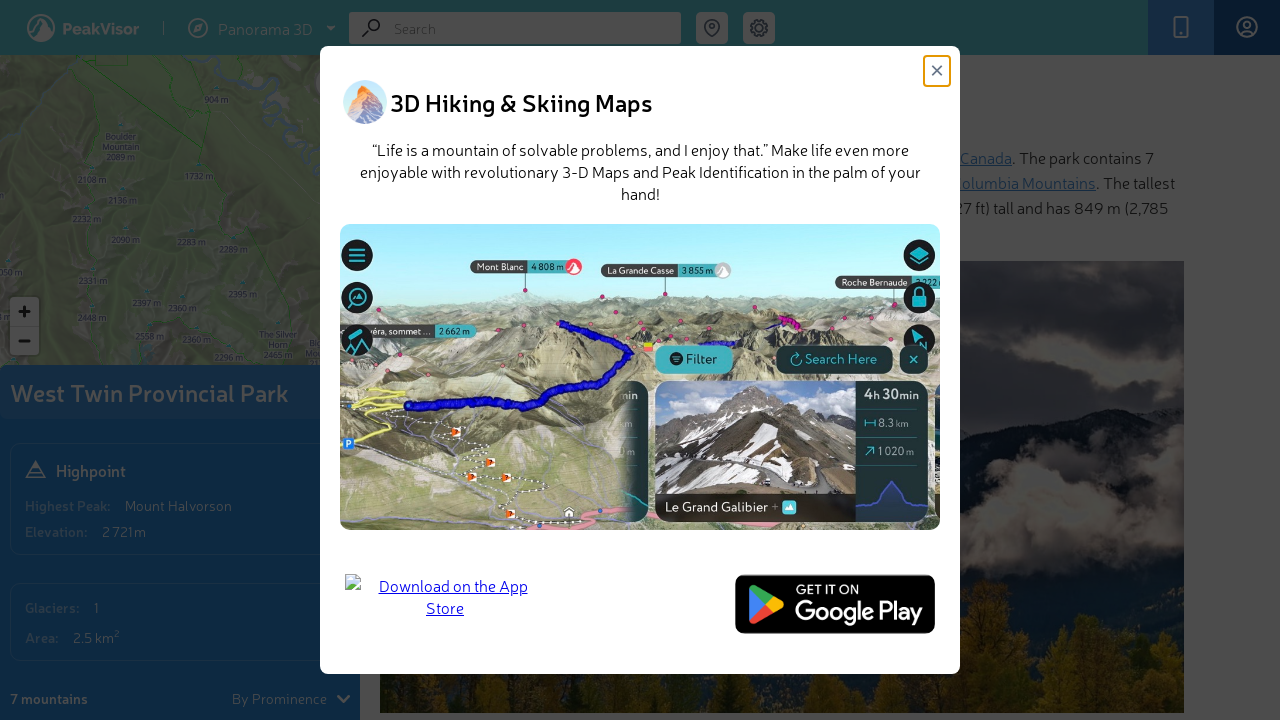

--- FILE ---
content_type: text/html; charset=utf-8
request_url: https://peakvisor.com/park/west-twin-provincial-park.html
body_size: 18311
content:
<!DOCTYPE html><html lang="en"><head><!-- Google tag (gtag.js) --><script>window.dataLayer = window.dataLayer || [];
        function gtag(){dataLayer.push(arguments);}
        gtag('js', new Date());
        gtag('set', 'content_group', 'article');
        gtag('config', 'G-3T95HWT8TX');</script><script defer="defer" src="https://www.googletagmanager.com/gtag/js?id=G-3T95HWT8TX"></script><title>West Twin Provincial Park</title><meta name="theme-color" content="#5fcbd9"><meta http-equiv="Content-Type" content="text/html; charset=UTF-8"><link rel="shortcut icon" type="image/x-icon" href="/favicon.ico"><meta name="copyright" content="Routes Software SRL"><meta name="application-name" content="PeakVisor"><meta http-equiv="Cache-Control" content="public"><meta http-equiv="Cache-Control" content="no-store"><meta http-equiv="Cache-Control" content="max-age=34700"><meta name="viewport" content="width=device-width,initial-scale=1,maximum-scale=1,minimum-scale=1,minimal-ui"><link rel="stylesheet" href="/assets/range.css?v=9e263356fa32e5c5994a"><meta property="fb:app_id" content="264745753924811"><meta name="description" content="West Twin Provincial Park is located along Highway 16 in northern British Columbia, Canada. The park contains 7 named mountains, all of which are part of the Cariboo Moun..."><meta name="apple-itunes-app" content="app-id=1187259191, app-argument=https://peakvisor.com/park/west-twin-provincial-park.html"><link rel="image_src" href="https://peakvisor.com/photo/West-Twin-Provincial-Park-British-Columbia.jpg"><meta name="robots" content="index,follow,max-image-preview:large"><meta name="author" content="PeakVisor"><!-- Twitter App Card data --><meta name="twitter:card" content="summary_large_image"><meta name="twitter:title" content="West Twin Provincial Park"><meta name="twitter:description" content="West Twin Provincial Park is located along Highway 16 in northern British Columbia, Canada. The park contains 7 named mountains, all of which are part of the Cariboo Moun..."><meta name="twitter:site" content="@PeakVisor_app"><meta name="twitter:creator" content="@PeakVisor_app"><meta name="twitter:image" content="https://peakvisor.com/photo/West-Twin-Provincial-Park-British-Columbia.jpg"><meta name="twitter:creator" content="@PeakVisor_app"><meta name="twitter:app:name:iphone" content="PeakVisor"><meta name="twitter:app:name:ipad" content="PeakVisor"><meta name="twitter:app:name:googleplay" content="PeakVisor"><meta name="twitter:app:id:iphone" content="1187259191"><meta name="twitter:app:id:ipad" content="1187259191"><meta name="twitter:app:id:googleplay" content="tips.routes.peakvisor"><!-- Open Graph data --><meta property="og:title" content="West Twin Provincial Park"><meta property="og:type" content="article"><meta property="og:url" content="https://peakvisor.com/park/west-twin-provincial-park.html"><meta property="og:image" content="https://peakvisor.com/photo/West-Twin-Provincial-Park-British-Columbia.jpg"><meta property="og:description" content="West Twin Provincial Park is located along Highway 16 in northern British Columbia, Canada. The park contains 7 named mountains, all of which are part of the Cariboo Moun..."><meta property="og:site_name" content="PeakVisor"><link href="https://unpkg.com/maplibre-gl@1.15.2/dist/maplibre-gl.css" rel="stylesheet"><script src="/assets/menu.js?v&#x3D;9e263356fa32e5c5994a"></script></head><body class=""><div id="cookies-eu-banner" style="display: none;">We use necessary cookies to make the website work, also they are used to understand site usage and make improvements. <button id="cookies-eu-accept">Accept</button> <button id="cookies-eu-reject">Reject</button></div><div class="header js-header"><div class="header__logos"><a href="/" class="header__logo">PeakVisor</a> <span class="header__logo-sep">&nbsp;</span><div class="header__logo-explorer-wrapper"><!-- --><div href="" class="header__logo-top"><svg class="v2_menu-option-icn"><use xlink:href="/assets/v2_symbol-defs.svg#icn_menu_1expl"></use></svg> <span>Panorama 3D</span> <svg class="v2_menu-option-icn-arrow"><use xlink:href="/assets/v2_symbol-defs.svg#icn_arrow_down"></use></svg></div><div class="menu2"><div class="menu2-row"><a href="/hiking-map" class="menu2-item menu2-url menu-hmap"><svg class="v2_menu-option-icn"><use xlink:href="/assets/v2_symbol-defs.svg#icn_menu_3hike"></use></svg> Hiking Map </a><a href="/hiking-map3d" class="menu2-tag menu2-url" aria-label="Hiking Map 3D">3D</a></div><div class="menu2-row"><a href="/ski-touring" class="menu2-item menu2-url menu-smap"><svg class="v2_menu-option-icn"><use xlink:href="/assets/v2_symbol-defs.svg#icn_menu_2ski"></use></svg> Ski Map </a><a href="/ski-touring3d" class="menu2-tag menu2-url" aria-label="Ski Map 3D">3D</a></div><a href="/panorama.html" class="menu2-item menu2-url menu-panorama"><svg class="v2_menu-option-icn"><use xlink:href="/assets/v2_symbol-defs.svg#icn_menu_1expl"></use></svg> Panorama 3D</a></div></div></div><div class="header__buttons"><div data-remodal-target="remodal-app" class="header__button m-app"><span class="header__button-icn"><svg class="icn icn_app"><use xlink:href="/assets/symbol-defs.svg?v=9e263356fa32e5c5994a#icn_app"></use></svg></span><span class="header__button-label">Get PeakVisor App</span></div><a href="/login.html?redirectUrl=https://peakvisor.com/profile" class="header__signIn js-signin"><div class="header__button signIn"><div class="header__button-icn"><svg class="icn"><use xlink:href="/assets/symbol-defs.svg?v=9e263356fa32e5c5994a#icn_profile"></use></svg></div><span class="header__button-label">Sign In</span></div></a></div><div class="header__search-wrap"><div itemscope itemtype="http://schema.org/WebSite" class="search header__search js-search"><link rel="canonical" href="https://peakvisor.com/park/west-twin-provincial-park.html" itemprop="url"><meta itemprop="url" content="https://peakvisor.com"><div itemprop="potentialAction" itemscope itemtype="http://schema.org/SearchAction"><meta itemprop="target" content="https://peakvisor.com/panorama.html?query={query}"><input itemprop="query-input" name="query" class="search__input js-search-input" type="text" value="" placeholder="Search"><div class="search__icn"><svg class="icn icn_loope"><use xlink:href="/assets/symbol-defs.svg?v=9e263356fa32e5c5994a#icn_loope"></use></svg></div><div class="search__icn-close"></div><div class="search__results"><div class="js-scroller scroller"><div class="scroller__content js-search-result"></div><div class="scroller__track"><span class="scroller__handler"></span></div></div></div></div></div><div class="menu-full"><div class="search-coord header__search-geo"><div class="header__search-geo-icn js-search-coord"><svg class="icn icn_map-marker-2" style="color:#677589"><use xlink:href="/assets/symbol-defs.svg?v=9e263356fa32e5c5994a#icn_map-marker-2"></use></svg></div><div class="swiper header__search-geo-content js-header-search-geo"><div class="header__search-geo-title">Search by GPS coordinates</div><div class="header__search-geo-pagination js-header-search-geo-pagination"></div><div class="swiper-wrapper1" id="desktop-gps-search-container"><div data-title="DD" class="header__search-geo-slide swiper-slide"><div class="header__search-geo-form"><dl class="header__search-geo-form-row"><dd><input data-dd="lat" class="js-search-geo-input-dd js-header-search-geo-val-lat" type="text" placeholder="Latitude" value=""></dd></dl><dl class="ip-geo__form-row"><dd><input data-dd="lng" class="js-search-geo-input-dd js-header-search-geo-val-lng" type="text" placeholder="Longitude" value=""></dd></dl><button class="button-teleport js-header-search-geo-apply" type="button"><svg class="teleport-icon" width="16" height="16"><use xlink:href="/assets/v2_symbol-defs.svg?v=9e263356fa32e5c5994a#icn_teleport"></use></svg> Teleport</button></div></div><div data-title="DMS" class="header__search-geo-slide2" style="display: none;"><div class="header__search-geo-form"><dl class="header__search-geo-form-row m-narrow-input"><dt>Latitude</dt><dd><label><span class="input-radio"><input data-dms="lat-n" class="js-search-geo-radio-dms" type="radio" name="search-geo-lat" value="N" checked="checked"><i></i></span> <span class="input-radio-label">N</span></label> <label><span class="input-radio"><input data-dms="lat-s" class="js-search-geo-radio-dms" type="radio" name="search-geo-lat" value="S"><i></i></span> <span class="input-radio-label">S</span></label> <input data-dms="lat-d" class="js-search-geo-input-dms" style="width: 33px;" type="text"><sup>&#176;</sup> <input data-dms="lat-m" class="js-search-geo-input-dms" style="width: 33px;" type="text"><sup>&#39;</sup> <input data-dms="lat-s" class="js-search-geo-input-dms" style="width: 60px;" type="text"><sup>&#39;&#39;</sup></dd></dl><dl class="header__search-geo-form-row m-narrow-input"><dt>Longitude</dt><dd><label><span class="input-radio"><input data-dms="lng-e" class="js-search-geo-radio-dms" type="radio" name="search-geo-lng" value="E"><i></i></span> <span class="input-radio-label">E</span></label> <label><span class="input-radio"><input data-dms="lng-w" class="js-search-geo-radio-dms" type="radio" name="search-geo-lng" value="W" checked="checked"><i></i></span> <span class="input-radio-label">W</span></label> <input data-dms="lng-d" class="js-search-geo-input-dms" style="width: 33px;" type="text"><sup>&#176;</sup> <input data-dms="lng-m" class="js-search-geo-input-dms" style="width: 33px;" type="text"><sup>&#39;</sup> <input data-dms="lng-s" class="js-search-geo-input-dms" style="width: 60px;" type="text"><sup>&#39;&#39;</sup></dd></dl></div></div></div><!--div class="header__search-foot js-header-search-geo-foot">
                        <div class="header__search-foot-inn">
                            <div class="header__search-foot-icn"><svg class="icn icn_target"><use xlink:href="/assets/symbol-defs.svg?v=9e263356fa32e5c5994a#icn_target"></use></svg></div>

                            <div class="btn header__search-foot-btn js-header-search-geo-apply">Teleport</div>

                            <div class="header__search-foot-center">
                                <div class="header__search-foot-data" title="Destination latitude">
                                    <div class="header__search-foot-data-val js-header-search-geo-val-lat"></div>
                                    <div class="header__search-foot-data-label">Latitude</div>
                                </div>

                                <div class="header__search-foot-data" title="Destination longitude">
                                    <div class="header__search-foot-data-val js-header-search-geo-val-lng"></div>
                                    <div class="header__search-foot-data-label">Longitude</div>
                                </div>
                            </div>
                        </div>
                    </div--></div></div><div class="search-settings header__settings"><div class="header__settings-icn js-settings-icn"><svg class="icn icn_settings" style="color:#677589"><use xlink:href="/assets/symbol-defs.svg?v=9e263356fa32e5c5994a#icn_settings"></use></svg></div></div></div><div class="header__settings-list js-settings-list" id="desktop-settings-container"><div class="header__settings-slide3"><dl class="header__settings-item"><dt>Units of Length</dt><dd><label><span class="input-radio"><input class="js-settings-units" type="radio" name="settings-units" value="metric" checked="checked"><i></i></span> <span class="input-radio-label">m/km</span></label> <label><span class="input-radio"><input class="js-settings-units" type="radio" name="settings-units" value="english"><i></i></span> <span class="input-radio-label">ft/mi</span></label></dd></dl></div></div><div class="menu-toggle"><div class="search-settings header__settings"><div class="header__settings-icn js-settings-icn"><svg class="icn icn_settings" style="color:#677589"><use xlink:href="/assets/symbol-defs.svg?v=9e263356fa32e5c5994a#icn_settings"></use></svg></div></div><input type="checkbox" id="menu-toggle" class="menu-checkbox"> <label for="menu-toggle" class="menu-toggle-label"><svg width="20" height="14" viewBox="0 0 20 14" fill="none" xmlns="http://www.w3.org/2000/svg"><rect width="20" height="2" rx="1" ry="1"></rect><rect y="6" width="20" height="2" rx="1" ry="1"></rect><rect y="12" width="20" height="2" rx="1" ry="1"></rect></svg></label><div class="v2_sidebar-menu"><div class="menu_mob"><a href="/hiking-map" class="menu2-item menu2-url menu-hmap"><svg class="v2_menu-option-icn"><use xlink:href="/assets/v2_symbol-defs.svg?v=9e263356fa32e5c5994a#icn_menu_3hike"></use></svg> Hiking Map </a><a href="/hiking-map3d" class="menu2-item menu2-url"><svg class="v2_menu-option-icn"><use xlink:href="/assets/v2_symbol-defs.svg?ds=02#icn_3dmap"></use></svg> Hiking Map 3D </a><a href="/ski-touring" class="menu2-item menu2-url menu-smap"><svg class="v2_menu-option-icn"><use xlink:href="/assets/v2_symbol-defs.svg#icn_menu_2ski"></use></svg> Ski Map </a><a href="/ski-touring3d" class="menu2-item menu2-url"><svg class="v2_menu-option-icn"><use xlink:href="/assets/v2_symbol-defs.svg?ds=02#icn_3dmap"></use></svg> Ski Map 3D </a><a href="/panorama-selector.html" class="menu2-item menu2-url menu-panorama"><svg class="v2_menu-option-icn"><use xlink:href="/assets/v2_symbol-defs.svg#icn_menu_1expl"></use></svg> Panorama 3D </a><!--a href="/touring-map" class="menu2-item menu2-url">
                                    <svg class="v2_menu-option-icn"><use xlink:href="/assets/v2_symbol-defs.svg?ds=02#icn_3dmap"></use></svg>
                                    3D Map
                                </a--><div class="menu-divider"></div><a href="javascript:void(0);" id="toggle-gps-search" class="menu2-item"><svg class="v2_menu-option-icn"><use xlink:href="/assets/symbol-defs.svg?v=9e263356fa32e5c5994a#icn_map-marker-2"></use></svg> Search by GPS coordinates </a><!--a href="javascript:void(0);" id="toggle-settings" class="menu2-item">
                                    <svg class="v2_menu-option-icn"><use xlink:href="/assets/v2_symbol-defs.svg?v=9e263356fa32e5c5994a#icn_settings"></use></svg>
                                    Settings
                                </a--> <a href="/login.html?redirectUrl=https://peakvisor.com/profile" class="menu2-item header__signIn"><svg class="v2_menu-option-icn"><use xlink:href="/assets/v2_symbol-defs.svg?v=9e263356fa32e5c5994a#icn_profile"></use></svg> <span class="mob_menu-label">Sign In</span></a><div class="menu-divider"></div><a href="mailto:peakvisor@peakvisor.com?subject=PeakVisor Mountain Explorer" class="menu2-item"><svg class="v2_menu-option-icn"><use xlink:href="/assets/v2_symbol-defs.svg?v=9e263356fa32e5c5994a#icn_mail"></use></svg> Contact us </a><a href="/tostore" class="menu2-tostore" sl-processed="1"><img src="/assets/appBanner.png" alt="Get PeakVisor app" style="width: 374px; height: 86px;"></a></div></div><div class="v2_sidebar-menu-2"><div class="menu_mob"><a href="javascript:void(0);" id="toggle-gps-search-2" class="menu2-item"><svg class="v2_menu-option-icn"><use xlink:href="/assets/v2_symbol-defs.svg#icn_arrow_left"></use></svg> GPS coordinates</a><div id="mobile-gps-search-container"></div></div></div><div class="v2_sidebar-menu-3"><div class="menu_mob"><a href="javascript:void(0);" id="toggle-settings-2" class="menu2-item"><svg class="v2_menu-option-icn"><use xlink:href="/assets/v2_symbol-defs.svg#icn_arrow_left"></use></svg> Settings</a><div id="mobile-settings-container"></div></div></div></div></div><!-- Msg Template --><div class="fullscreen-msg hidden"><div class="msg-container"><img class="msg-icon" src="/img/success.svg" alt="success.svg"><h5 class="msg-text"></h5><p class="msg-text-descr js-scroller"></p><div class="delete-confirm"><div class="confirm-input-container" style="display: none;"><label for="confirm-username" class="confirm-label-txt">Enter your name for confirmation:</label> <input type="text" id="confirm-username" class="confirm-input" placeholder="Your name"></div><div class="confirm-buttons"><div class="confirm-btn" id="delete">Yes</div><div class="confirm-btn" id="cancel">Cancel</div></div></div></div></div><!--/--><div id="shareModal" class="share-modal"><div class="share-modal-content"><h2>Share <span id="share-mess" style="font-size: 10px;"></span> <span class="close-share-button">&times;</span></h2><input type="text" id="shareUrl" style="display:none"><div class="share_block"><button class="share-button" data-type="link"><svg class="icn"><use xlink:href="/assets/v2_symbol-defs.svg?f=78#copy_link"></use></svg> Copy Link</button> <button class="share-button" data-type="coordinates"><svg class="icn"><use xlink:href="/assets/v2_symbol-defs.svg?f=23g#coordinates"></use></svg> Copy Coordinates</button></div><div class="social-buttons"><button class="share-button" data-type="garmin" style="display: none;" id="garmin-button"><img id="garmin" src="/assets/img/Garmin.png" alt="garmin" style="width: 80px;"> <span id="garmin-text">Export to Garmin</span> <span id="garmin-spinner" class="spinner" style="display: none;"></span></button> <button class="share-button" data-type="facebook"><svg class="icn"><use xlink:href="/assets/v2_symbol-defs.svg?f=78#fb"></use></svg> Facebook</button> <button class="share-button" data-type="twitter"><svg class="icn"><use xlink:href="/assets/v2_symbol-defs.svg?f=78#x"></use></svg> Twitter</button> <button class="share-button" data-type="instagram"><svg class="icn"><use xlink:href="/assets/v2_symbol-defs.svg?f=78#insta"></use></svg> Instagram</button> <button class="share-button" data-type="email"><svg class="icn"><use xlink:href="/assets/v2_symbol-defs.svg?f=78#mail"></use></svg> Email</button></div><div class="share_block qr-code-container"><div class="qr-content"><img id="qrcode" src="/assets/img/peakvisor-qr-code.png" alt="QR Code"><p>Scan the QR code and open PeakVisor on your phone</p></div></div></div></div><div id="bookmarkList" class="share-modal"><div class="wishlist" id="bookmarkListPanel"><h2 class="wishlist-header">❤ Wishlist <span class="close-bookmark-button">&times;</span></h2><div class="selection-grid"><!-- Shapes Column --><div class="shapes-column"><div class="shape star bm-color-yellow"><input type="radio" id="star-shape" name="shape" value="star" checked="checked"> <label for="star-shape" class="bm-shape-star" style="pointer-events:visible; width: 25px; height: 25px;"></label></div><div class="shape flag"><input type="radio" id="flag-shape" name="shape" value="flag"> <label for="flag-shape" class="bm-shape-flag" style="pointer-events:visible; display:width: 25px; height: 25px;"></label></div><div class="shape bookmark1"><input type="radio" id="bookmark-shape" name="shape" value="bookmark"> <label for="bookmark-shape" class="bm-shape-bookmark" style="pointer-events:visible; width: 25px; height: 25px;"></label></div></div><!-- Colors Columns --><div class="colors-column"><div class="color bm-color-yellow"><input type="radio" id="yellow-color" name="color" value="yellow" data-color="bm-color-yellow" checked="checked"> <label for="yellow-color"></label></div><div class="color bm-color-orange"><input type="radio" id="orange-color" name="color" value="orange" data-color="bm-color-orange"> <label for="orange-color"></label></div><div class="color bm-color-red"><input type="radio" id="red-color" name="color" value="red" data-color="bm-color-red"> <label for="red-color"></label></div></div><div class="colors-column"><div class="color bm-color-green"><input type="radio" id="green-color" name="color" value="green" data-color="bm-color-green"> <label for="green-color"></label></div><div class="color bm-color-grey"><input type="radio" id="gray-color" name="color" value="gray" data-color="bm-color-grey"> <label for="gray-color"></label></div><div class="color bm-color-brown"><input type="radio" id="brown-color" name="color" value="brown" data-color="bm-color-brown"> <label for="brown-color"></label></div></div><div class="colors-column"><div class="color bm-color-blue"><input type="radio" id="blue-color" name="color" value="blue" data-color="bm-color-blue"> <label for="blue-color"></label></div><div class="color bm-color-pink"><input type="radio" id="pink-color" name="color" value="pink" data-color="bm-color-pink"> <label for="pink-color"></label></div><div class="color bm-color-purple"><input type="radio" id="violet-color" name="color" value="violet" data-color="bm-color-purple"> <label for="violet-color"></label></div></div></div><div class="action-buttons"><div class="js-bookmark-choose">Choose</div><div class="js-bookmark-delete">Delete</div></div></div></div></div><div class="container" id="article_container"><!-- Sidebar --><div class="sidebar js-sidebar m-open" style="z-index:10"><div class="sidebar__content"><div class="js-scroller scroller"><div class="scroller__content js-sidebar-content"><div class="sidebar__map-wrap js-map-wrap m-loading"><div class="map"><iframe src="" frameborder="0" class="map-iframe js-map-resize-trigger"></iframe><div class="map__view" id="maplibre"></div><div class="map__change-size js-map-control-size"></div><div class="map__object-name js-map-object-name"></div></div></div><div class="js-sidebar-content-inner sidebar__content-inner"><div class="sidebar__head"><div class="sidebar__head-text">West Twin Provincial Park</div></div><div class="sidebar__info"><div class="sidebar__info-head"><div class="sidebar__info-head-icon"><svg class="icn icn_peak-2"><use xlink:href="/assets/symbol-defs.svg?v=9e263356fa32e5c5994a#icn_peak-2"></use></svg></div><div class="sidebar__info-head-title">Highpoint</div></div><dl class="sidebar__info-dl"><dt class="sidebar__info-dl-dt">Highest Peak:</dt><dd class="sidebar__info-dl-dd"><a href="https://peakvisor.com/peak/mount-halvorson.html" target="_blank" style="color: #fff;">Mount Halvorson</a></dd></dl><dl class="sidebar__info-dl"><dt class="sidebar__info-dl-dt">Elevation:</dt><dd class="sidebar__info-dl-dd configurable" data-val="2721">2 721 m</dd></dl></div><div class="sidebar__info"><dl class="sidebar__info-dl"><dt class="sidebar__info-dl-dt">Glaciers:</dt><dd class="sidebar__info-dl-dd">1</dd></dl><dl class="sidebar__info-dl"><dt class="sidebar__info-dl-dt">Area:</dt><dd class="sidebar__info-dl-dd">2.5&nbsp;km<sup><small>2</small></sup></dd></dl></div><div class="sidebar__info" id="counters-container" hidden="true"><div class="sidebar__info-head"><div class="sidebar__info-head-icon"><svg stroke="#ffffff" fill="#fff" class="icn_checkins"><use xlink:href="/assets/symbol-defs.svg?v=9e263356fa32e5c5994a#icn_counter_checkins"></use></svg></div><div class="sidebar__info-head-title">Region Register</div></div><dl class="sidebar__info-dl"><dt class="sidebar__info-dl-dt">Check-ins:</dt><dd id="value_counter_feeds" class="sidebar__info-dl-dd">0</dd></dl><dl class="sidebar__info-dl"><dt class="sidebar__info-dl-dt">Photos:</dt><dd id="value_counter_photos" class="sidebar__info-dl-dd">0</dd></dl><dl class="sidebar__info-dl"><dt class="sidebar__info-dl-dt">Comments:</dt><dd id="value_counter_comments" class="sidebar__info-dl-dd">0</dd></dl><a href="/park/west-twin-provincial-park/register.html"><div class="sidebar__hs-region-register-link"><h3>See all region register</h3></div></a></div><div class="sidebar__peaks-total-sort"><div class="sidebar__peaks-total">7 mountains</div><div class="sidebar__peaks-sort js-dropdown js-objects-sort"><div class="sidebar__peaks-sort-handler js-dropdown-handler"><div class="sidebar__peaks-sort-handler-text js-dropdown-value">By Prominence</div><div class="sidebar__peaks-sort-handler-icn"><svg class="icn icn_dd-arrow"><use xlink:href="/assets/symbol-defs.svg?v=9e263356fa32e5c5994a#icn_dd-arrow"></use></svg></div></div><div class="sidebar__peaks-sort-dd js-dropdown-list"><div data-value="prominence" class="sidebar__peaks-sort-dd-item js-dropdown-list-item">By Prominence</div><div data-value="elevation" class="sidebar__peaks-sort-dd-item js-dropdown-list-item">By Elevation</div></div></div></div><div itemscope itemtype="http://schema.org/ItemList" class="sidebar__objects"><meta itemprop="numberOfItems" content="7"><div class="sidebar__objects-list js-peaks-list"><a itemscope itemprop="itemListElement" itemtype="http://schema.org/ListItem" href="/peak/mount-halvorson.html" data-canonical="mount-halvorson" data-type="1" class="hs-card js-object-ttip"><meta itemprop="position" content="1"><meta itemprop="url" content="https://peakvisor.com/peak/mount-halvorson.html"><link itemprop="additionalType" href="http://schema.org/Mountain"><div class="hs-card-tb"><div class="hs-card-tb-col"><div itemprop="name" class="hs-card-name">Mount Halvorson</div></div></div><div class="hs-card-tb"><div class="hs-card-tb-col"><div class="hs-card-height"><span class="configurable" data-val="2721">2 721 m</span> (prom: <span class="configurable" data-val="849">849 m</span>)</div></div></div></a><a itemscope itemprop="itemListElement" itemtype="http://schema.org/ListItem" href="/peak/the-silver-horn.html" data-canonical="the-silver-horn" data-type="1" class="hs-card js-object-ttip"><meta itemprop="position" content="2"><meta itemprop="url" content="https://peakvisor.com/peak/the-silver-horn.html"><link itemprop="additionalType" href="http://schema.org/Mountain"><div class="hs-card-tb"><div class="hs-card-tb-col"><div itemprop="name" class="hs-card-name">The Silver Horn</div></div></div><div class="hs-card-tb"><div class="hs-card-tb-col"><div class="hs-card-height"><span class="configurable" data-val="2465">2 465 m</span> (prom: <span class="configurable" data-val="518">518 m</span>)</div></div></div></a><a itemscope itemprop="itemListElement" itemtype="http://schema.org/ListItem" href="/peak/the-arrowhead-canada.html" data-canonical="the-arrowhead-canada" data-type="1" class="hs-card js-object-ttip"><meta itemprop="position" content="3"><meta itemprop="url" content="https://peakvisor.com/peak/the-arrowhead-canada.html"><link itemprop="additionalType" href="http://schema.org/Mountain"><div class="hs-card-tb"><div class="hs-card-tb-col"><div itemprop="name" class="hs-card-name">The Arrowhead</div></div></div><div class="hs-card-tb"><div class="hs-card-tb-col"><div class="hs-card-height"><span class="configurable" data-val="2431">2 431 m</span> (prom: <span class="configurable" data-val="301">301 m</span>)</div></div></div></a><a itemscope itemprop="itemListElement" itemtype="http://schema.org/ListItem" href="/peak/lakeview-peak-4dslcf.html" data-canonical="lakeview-peak-4dslcf" data-type="1" class="hs-card js-object-ttip"><meta itemprop="position" content="4"><meta itemprop="url" content="https://peakvisor.com/peak/lakeview-peak-4dslcf.html"><link itemprop="additionalType" href="http://schema.org/Mountain"><div class="hs-card-tb"><div class="hs-card-tb-col"><div itemprop="name" class="hs-card-name">Lakeview Peak</div></div></div><div class="hs-card-tb"><div class="hs-card-tb-col"><div class="hs-card-height"><span class="configurable" data-val="2416">2 416 m</span> (prom: <span class="configurable" data-val="124">124 m</span>)</div></div></div></a><a itemscope itemprop="itemListElement" itemtype="http://schema.org/ListItem" href="/peak/ozalenka-peak.html" data-canonical="ozalenka-peak" data-type="1" class="hs-card js-object-ttip"><meta itemprop="position" content="5"><meta itemprop="url" content="https://peakvisor.com/peak/ozalenka-peak.html"><link itemprop="additionalType" href="http://schema.org/Mountain"><div class="hs-card-tb"><div class="hs-card-tb-col"><div itemprop="name" class="hs-card-name">Ozalenka Peak</div></div></div><div class="hs-card-tb"><div class="hs-card-tb-col"><div class="hs-card-height"><span class="configurable" data-val="2360">2 360 m</span> (prom: <span class="configurable" data-val="240">240 m</span>)</div></div></div></a><a itemscope itemprop="itemListElement" itemtype="http://schema.org/ListItem" href="/peak/chicken-head-mountain.html" data-canonical="chicken-head-mountain" data-type="1" class="hs-card js-object-ttip"><meta itemprop="position" content="6"><meta itemprop="url" content="https://peakvisor.com/peak/chicken-head-mountain.html"><link itemprop="additionalType" href="http://schema.org/Mountain"><div class="hs-card-tb"><div class="hs-card-tb-col"><div itemprop="name" class="hs-card-name">Chicken Head Mountain</div></div></div><div class="hs-card-tb"><div class="hs-card-tb-col"><div class="hs-card-height"><span class="configurable" data-val="2235">2 235 m</span> (prom: <span class="configurable" data-val="177">177 m</span>)</div></div></div></a><a itemscope itemprop="itemListElement" itemtype="http://schema.org/ListItem" href="/peak/cariboo-mountains-mhxffe10.html" data-canonical="cariboo-mountains-mhxffe10" data-type="1" class="hs-card js-object-ttip"><meta itemprop="position" content="7"><meta itemprop="url" content="https://peakvisor.com/peak/cariboo-mountains-mhxffe10.html"><link itemprop="additionalType" href="http://schema.org/Mountain"><div class="hs-card-tb"><div class="hs-card-tb-col"><div itemprop="name" class="hs-card-name">Cariboo Mountains</div></div></div><div class="hs-card-tb"><div class="hs-card-tb-col"><div class="hs-card-height"><span class="configurable" data-val="2153">2 153 m</span></div></div></div></a></div></div></div><div class="sidebar__spinner js-sidebar-spinner"></div><div data-src="/img/banner.jpg?v=9e263356fa32e5c5994a" class="lazy-bg sidebar__banner"><a href="/tostore" class="tostore"></a><div class="active-remodal-block"><div class="remodal-title"><h3 class="remodal-header">PeakVisor app</h3><span class="remodal-description">Get the app on your smartphone</span></div><div class="remodal-button"><svg class="icn_arrow-right-remodal"><use xlink:href="/assets/symbol-defs.svg?v=9e263356fa32e5c5994a#icn_arrow-right-remodal"></use></svg> <span data-remodal-target="remodal-app" class="sidebar-store-link m-default"></span> <a href="https://itunes.apple.com/us/app/peakvisor/id1187259191" target="_blank" class="sidebar-store-link m-ios"></a> <a href="https://play.google.com/store/apps/details?id=tips.routes.peakvisor" target="_blank" class="sidebar-store-link m-android"></a></div></div></div></div><div class="scroller__track"><span class="scroller__handler"></span></div></div></div></div><!-- Main content --><div itemscope itemtype="http://schema.org/Article" class="rp"><link itemprop="mainEntityOfPage" href="west-twin-provincial-park"><div itemprop="publisher" itemscope itemtype="https://schema.org/Organization"><span itemprop="logo" itemscope itemtype="http://schema.org/ImageObject"><link itemprop="url" href="https://peakvisor.com/assets/img/ip-logo.png"></span><meta itemprop="name" content="PeakVisor"><meta itemprop="url" content="https://peakvisor.com/"></div><meta itemprop="datePublished" content="2018-01-01T12:16:30.005Z"><meta itemprop="dateModified" content="Tue, 22 Mar 2022 21:12:47 GMT"><meta itemprop="image" content="https://peakvisor.com/photo/West-Twin-Provincial-Park-British-Columbia.jpg"><div class="js-scroller scroller js-analytics"><div style="padding: 20px 30px 20px 20px;"><div class="rp__content"><h1 itemprop="headline" class="rp__title">West Twin Provincial Park</h1><div itemprop="description" class="rp__description"><p>West Twin Provincial Park is located along Highway 16 in northern <a target="_blank" href="https://peakvisor.com/adm/british-columbia.html">British Columbia</a>, <a target="_blank" href="https://peakvisor.com/adm/canada.html">Canada</a>. The park contains 7 named mountains, all of which are part of the <a target="_blank" href="https://peakvisor.com/range/cariboo-mountains.html">Cariboo Mountains</a>, a subrange of the <a target="_blank" href="https://peakvisor.com/range/columbia-mountains.html">Columbia Mountains</a>. The tallest and most prominent mountain in the park is <a target="_blank" href="https://peakvisor.com/peak/mount-halvorson.html">Mount Halvorson</a>, which is 2,721 m (8,927 ft) tall and has 849 m (2,785 ft) of prominence.</p><p><img src="/photo/West-Twin-Provincial-Park-British-Columbia.jpg" alt="West Twin Provincial Park, British Columbia"></p><div id="PV-TOC"><ul><ul><li><a class="toc-level-2" href="#geography">Geography</a></li><li><a class="toc-level-2" href="#geology">Geology</a></li><li><a class="toc-level-2" href="#ecology">Ecology</a></li><li><a class="toc-level-2" href="#human-history">Human History</a></li><li><a class="toc-level-2" href="#best-hikes-in-west-twin-provincial-park">Best Hikes in West Twin Provincial Park</a></li><ul><li><a class="toc-level-3" href="#mount-boulder-trail">Mount Boulder Trail</a></li><li><a class="toc-level-3" href="#west-twin-old-growth-trail">West Twin Old Growth Trail</a></li></ul><li><a class="toc-level-2" href="#major-cities-and-towns">Major Cities and Towns</a></li><ul><li><a class="toc-level-3" href="#quesnel">Quesnel</a></li><li><a class="toc-level-3" href="#prince-george">Prince George</a></li><li><a class="toc-level-3" href="#valemount">Valemount</a></li></ul></ul></ul></div><h2 id="geography">Geography</h2><p>Located along the edge of the Rocky Mountain Trench, West Twin Provincial Park is situated on the eastern slopes of the <a target="_blank" href="https://peakvisor.com/range/columbia-mountains.html">Columbia Mountains</a> in the eastern part of <a target="_blank" href="https://peakvisor.com/adm/british-columbia.html">British Columbia</a>, <a target="_blank" href="https://peakvisor.com/adm/canada.html">Canada</a>. The park is accessible via Highway 16, which passes through the adjacent West Twin Protected Area.</p><p>There are six named mountains in the park, the highest and most prominent of which is <a target="_blank" href="https://peakvisor.com/peak/mount-halvorson.html">Mount Halvorson</a>. The most popular mountain in the park is likely Boulder Mountain, which has a trail leading to the summit and a cabin on its slopes that can be booked for overnight stays.</p><p>The region around West Twin Provincial Park contains many other provincial parks and protected areas that were created to preserve wilderness areas and recreational opportunities in eastern British Columbia. The following are some of the other parks and protected areas that are located near West Twin Provincial Park:</p><ul><li><a target="_blank" href="https://peakvisor.com/park/ptarmigan-creek-provincial-park.html">Ptarmigan Creek Provincial Park and Protected Area</a></li><li>Erg Mountain Provincial Park</li><li><a target="_blank" href="https://peakvisor.com/park/bowron-lake-provincial-park.html">Bowron Lake Provincial Park</a></li><li>Sugar Bowl Grizzly Den Provincial Park and Protected Area</li><li>Purden Lake Provincial Park</li><li><a target="_blank" href="https://peakvisor.com/park/kakwa-provincial-park.html">Kakwa Provincial Park</a></li><li>Mount Renshaw Alpine Recreation Site</li><li><a target="_blank" href="https://peakvisor.com/park/sunbeam-creek-ecological-reserve.html">Sunbeam Creek Ecological Reserve</a></li><li>Cariboo Mountain Provincial Park</li></ul><p><img class="lazy" src="/img/loading-placeholder.gif" data-src="/photo/West-Twin-Provincial-Park-British-Columbia-road.jpg" alt="West Twin Provincial Park, British Columbia"></p><h2 id="geology">Geology</h2><p>About 180 million years ago, the supercontinent of Pangea broke apart and the continents that it produced started to move across the Earth’s surface. Rifts subsequently opened in the middle of the Pacific Ocean and pushed the ancient North American continent to the west.</p><p>Since oceanic plates are denser than continental plates, oceanic plates generally subduct below the continental plates when they are pushed into each other. During such periods of subduction, volcanic island arcs and microcontinents that form on oceanic plates often accrete to or become stuck to the edge of the continent, creating a new continental coastline. </p><p>As North America moved westward and the oceanic plates moved eastward, the oceanic plates from the Pacific subducted beneath the west coast of North America and volcanic arcs accreted to the coast. The accretion of exotic terranes formed nearly the entire province of <a target="_blank" href="https://peakvisor.com/adm/british-columbia.html">British Columbia</a> and the current western coast of <a target="_blank" href="https://peakvisor.com/adm/canada.html">Canada</a>.</p><p>In addition to adding new land to the western edge of <a target="_blank" href="https://peakvisor.com/adm/canada.html">Canada</a>, the tectonic collision also pushed the continental margin inland, buckling it to form mountain ranges. The <a target="_blank" href="https://peakvisor.com/range/columbia-mountains.html">Columbia Mountains</a> were the first mountains to be formed on the west coast of what is now <a target="_blank" href="https://peakvisor.com/adm/british-columbia.html">British Columbia</a>.</p><p>The mountain-building event, called the Sevier orogeny, that created the Columbia Mountains lasted from around 160 to 50 million years ago. The Columbia Mountains consist primarily of Proterozoic and Cambrian sedimentary rocks, principally quartzite, with significant granitic intrusions. The underlying rocks largely influence the current topography of the mountain ranges that we see to this day.</p><p>For example, where the bedrock in the region is composed of quartzite, the peaks are sharp and have continuous ridges, Meanwhile, the mountains that are underlain with granite tend to be larger, and they tend to have rounded peaks and irregular ridges that radiate from a central peak.</p><p>The east side of West Twin Provincial Park is dominated by the valley of the Rocky Mountain Trench. The trench, which divides the Rockies in the east from the <a target="_blank" href="https://peakvisor.com/range/columbia-mountains.html">Columbia Mountains</a> in the west, formed about 65 million years ago.</p><p>Geologists theorize that shifting tectonic plates created the mountains by compressing the Earth’s crust. After the formation of the Canadian Cordillera, a reversal of the plates’ movement created a rift between the mountain ranges, which is today known as the Rocky Mountain Trench.</p><p>During the Pleistocene, the mountains were heavily glaciated. Intense cirque glaciation in the <a target="_blank" href="https://peakvisor.com/range/cariboo-mountains.html">Cariboo Mountains</a> created the sharp peaks and steep valleys of the range. The northern slopes in the region were typically affected the most by late-stage glaciation, creating a pattern of steep northern aspects in the range.</p><h2 id="ecology">Ecology</h2><p>The valleys of West Twin Provincial Park are filled with inland temperate rainforests. These forests are dominated by tree species such as western hemlock and western red cedar, though there are also stands of hybrid spruce, subalpine fir, Douglas fir, and lodgepole pine in the park.</p><p>At higher elevations, the climate is cooler, so the cedar and hemlock fade out, and the forests transition to woodlands that are predominantly Engelmann spruce and subalpine fir, which are more tolerant to the cold. Subalpine fir is the most cold-tolerant tree in the region and tends to dominate the tree line. At lower elevations, the longer-living spruce usually dominates the forest canopy.</p><p><img class="lazy" src="/img/loading-placeholder.gif" data-src="/photo/West-Twin-Provincial-Park-British-Columbia-forest.jpg" alt="West Twin Provincial Park, British Columbia"></p><p>As one moves higher up in elevation, the forests thin out until the only trees left standing are the ragged krummholz. The alpine of the <a target="_blank" href="https://peakvisor.com/range/cariboo-mountains.html">Cariboo Mountains</a> receives significant snowfall during the winter months, too. Sedge and heather are the typical alpine vegetation species in the region and they primarily grow in protected areas around the summits of the park.</p><p>Bighorn sheep, mountain goats, marmots, and Columbian ground squirrels all inhabit the alpine areas of the park. Meanwhile, the subalpine is home to caribou, elk, mule and white-tailed deer, moose, grizzly and black bears, cougars, and wolves.</p><h2 id="human-history">Human History</h2><p>The area that is now West Twin Provincial Park is traditionally part of the territory of Dene and Interior Salish First Nations. There is archeological evidence and cultural knowledge that Indigenous peoples have inhabited the area for at least the past 7,000 years.</p><p>Many First Nations in the region lived a hunting and gathering lifestyle that continued until European traders and settlers started to arrive on the plateau. Alexander Mackenzie was the first recorded European to meet the First Nations of the region when he arrived in the area in 1793.</p><p>By the end of the eighteenth century, many First Nations in the region transitioned from a lifestyle consisting of seasonal migration and sustenance living to communities that were more based on fur trapping, trading with European settlers, and agriculture.</p><p>However, the area within what is now the park never saw substantial industrial development. The area around the park became substantially easier to access with the creation of Highway 16 in the 1940s. That said, the park itself wasn’t established until June 2000 when it was created to protect the region’s particularly biodiverse landscape.</p><h2 id="best-hikes-in-west-twin-provincial-park">Best Hikes in West Twin Provincial Park</h2><p>Since it is located along Highway 16 in northern <a target="_blank" href="https://peakvisor.com/range/columbia-mountains.html">British Columbia</a>, Twin Peaks Provincial Park is one of the more accessible parks in the region. The following are some of the trails and attractions that you can check out during your next visit to the park.</p><h3 id="mount-boulder-trail">Mount Boulder Trail</h3><p>This 13.5 km (8 mi) out and back trail to the summit of Mount Boulder (Boulder Mountain) is a must-do hike if you are in the area.</p><p>The trail starts by taking you through thick vegetation, and it continues through a forest of cedar and Douglas fir until you reach an alpine meadow. From the edge of the meadows, it’s about 2.6 km (1.5 mi) to the summit and you pass a cabin along the way.</p><p>The hike is difficult, and you may be the only ones on the trail; however, the effort to attain the summit is worthwhile. The trail is well marked until you reach the meadows, where a bit of route finding is required to bring you to the scenic summit.</p><h3 id="west-twin-old-growth-trail">West Twin Old Growth Trail</h3><p>The West Twin Old Growth Trail is a casual 1.2 km (0.7 mi) loop through the forest that starts just off Highway 16.</p><p>This enjoyable loop is a popular hike in the area that takes hikers through forests of cedar, hemlock, and Douglas fir.</p><h2 id="major-cities-and-towns">Major Cities and Towns</h2><p>The area around West Twin Provincial Park is home to beautiful wilderness with countless opportunities for relaxation or adventure. The following are some of the municipalities located near West Twin Provincial Park that you can visit during your travels in the area.</p><h3 id="quesnel">Quesnel </h3><p>Located along Highway 97 in central <a target="_blank" href="https://peakvisor.com/adm/british-columbia.html">British Columbia</a>, Quesnel is a city that’s situated about 300 km (180 mi) away from West Twin Provincial Park and Protected Area. Quesnel is surrounded by pristine wilderness that draws in numerous tourists each year who want to hike, canoe, hunt, and climb in the region.</p><p><img class="lazy" src="/img/loading-placeholder.gif" data-src="/img/news/Quesnel-British-Columbia.jpg" alt="Quesnel, British Columbia"></p><p>Some of the incredible wilderness and hiking areas located near Quesnel include <a target="_blank" href="http://peakvisor.com/park/wells-gray-provincial-park.html">Wells Gray Provincial Park</a>, Barkerville Provincial Park, and <a target="_blank" href="https://peakvisor.com/park/bowron-lake-provincial-park.html">Bowron Lake Provincial Park</a>. Additionally, if you’re in town for the day, you can check out one or more of a number of fun hikes, including the Riverfront Trail, Hogsback Trail, and the Wonderland Trails Loop.</p><h3 id="prince-george">Prince George</h3><p>Considered the capital of northern <a target="_blank" href="https://peakvisor.com/adm/british-columbia.html">British Columbia</a>, Prince George is a city situated on the western side of the Regional District of Fraser-Fort George at the junction of Highways 16 and 97. The city was originally founded as Fort George, a North West Company trading post established by Simon Fraser in 1807.</p><p>Prince George has grown into an important transportation and service hub for the northern part of <a target="_blank" href="https://peakvisor.com/adm/british-columbia.html">British Columbia</a> with all the amenities of a modern city. However, locals and visitors alike appreciate the wilderness setting of Prince George.</p><p><img class="lazy" src="/img/loading-placeholder.gif" data-src="/img/news/Prince-George-British-Columbia.jpg" alt="Prince George, British Columbia"></p><p>Popular hikes around the city include the Cottonwoods Island Loop, the Greenway Trail to Shane Lake Loop, McMillan Creek Loop, Troll Lake, Kakwa Lake Trail, and Forests for the World Lookout. Additionally, the city is located near several beautiful wilderness areas such as the Sugarbowl-Grizzly Den and Stuart River Provincial Parks.</p><h3 id="valemount">Valemount</h3><p>The Village of Valemount is situated to the west of West Twin Provincial Park. It is located between the Rocky, <a target="_blank" href="https://peakvisor.com/range/monashee-mountains.html">Monashee</a>, and the <a target="_blank" href="https://peakvisor.com/range/cariboo-mountains.html">Cariboo Mountains</a> near British Columbia’s border with Alberta.</p><p>Centrally located among some of the world’s finest mountain terrain, Valemount is a popular destination for outdoor recreationists. The town is situated about 130 km (78 mi) away from West Twin Provincial Park, and it is also located close to many other incredible parks and wilderness areas.</p><p>Some of the hiking areas that you can easily get to from Valemount include <a target="_blank" href="https://peakvisor.com/park/jasper-national-park.html">Jasper National Park</a> and <a target="_blank" href="https://peakvisor.com/park/mount-robson-provincial-park.html">Mount Robson Provincial Park</a>. Additionally, <a target="_blank" href="https://peakvisor.com/park/wells-gray-provincial-park.html">Wells Gray Provincial Park</a>, <a target="_blank" href="https://peakvisor.com/park/cariboo-mountains-provincial-park.html">Cariboo Mountains Provincial Park</a>, <a target="_blank" href="https://peakvisor.com/park/bowron-lake-provincial-park.html">Bowron Lakes Provincial Park</a>, <a target="_blank" href="https://peakvisor.com/park/cummins-lakes-provincial-park.html">Cummins Lake Provincial Park</a>, <a target="_blank" href="https://peakvisor.com/park/hamber-provincial-park.html">Hamber Provincial Park</a>, and the <a target="_blank" href="https://peakvisor.com/park/willmore-wilderness-park.html">Willmore Wilderness Park</a> are all located nearby.</p><p>While forestry is important to the local economy, the community has become a year-round tourism destination in recent years. It offers opportunities for hiking, fishing, backcountry excursions, skiing, snowshoeing, and snowmobiling, so there’s something for everyone to love at Valemount.</p><p><img class="lazy" src="/img/loading-placeholder.gif" data-src="/photo/Valemount-Canada.jpg" alt="Valemount, Canada"></p></div><div class="authors-container"><div class="rp__author" itemprop="author" itemscope itemtype="https://schema.org/Person"><img itemprop="image" itemscope itemtype="http://schema.org/ImageObject" class="rp__author-avatar" src="/pics/authors/cory.png?v=9e263356fa32e5c5994a" alt="Cory Williams"><div class="rp__author-content"><div itemprop="name" class="rp__author-name">Cory Williams</div><div data-remodal-target="remodal-authorcory" class="link rp__author-link">View profile</div></div></div><div class="remodal m-author" data-remodal-id="remodal-authorcory" data-remodal-options="hashTracking: false, modifier: m-black"><div data-remodal-action="close" class="remodal__close"></div><div class="popup-author"><div class="popup-author__head"><img class="popup-author__avatar" src="/pics/authors/cory.png?v=9e263356fa32e5c5994a" alt="Cory Williams"><div class="popup-author__name">Cory Williams</div><div class="popup-author__location"><div class="popup-author__location-icn"><svg class="icn icn_map-marker"><use xlink:href="/assets/symbol-defs.svg?v=9e263356fa32e5c5994a#icn_map-marker"></use></svg></div><div class="popup-author__location-text">from Cochrane, Alberta</div></div></div><div class="popup-author__title">Biography</div><div class="popup-author__bio">Cory is an avid outdoor enthusiast with a passion for introducing people to the beautiful, wild spaces of Alberta. Those people are usually his five children, who have been his unwitting backpacking companions since they were toddlers. As a keen hiker, he is most at home outdoors, with an affinity for the backcountry of Kananaskis Country. He loves discovering the wild and remote places of this park, and while he’d rather be in the mountains, there’s no internet access there. When regrettably not in the mountains, you will find Cory needing that internet to do freelance copywriting: writing articles, blogs and website copy, while preparing for his next adventure.</div></div></div></div><p style="font-size: 16px; line-height: 1.6em;">Explore West Twin Provincial Park with the <a data-remodal-target="remodal-app">PeakVisor 3D Map and identify its summits</a>.</p><div class="intext__banner"><a href="/tostore" class="tostore"></a> <span data-remodal-target="remodal-app" class="sidebar-store-link m-default"></span> <a href="https://itunes.apple.com/us/app/peakvisor/id1187259191" target="_blank" class="sidebar-store-link m-ios"></a> <a href="https://play.google.com/store/apps/details?id=tips.routes.peakvisor" target="_blank" class="sidebar-store-link m-android"></a></div><div class="rp__gallery"><img class="lazy" src="" data-src="https://peakvisor.com/photo/West-Twin-Provincial-Park-British-Columbia.jpg"> <img class="lazy" src="" data-src="https://peakvisor.com/photo/West-Twin-Provincial-Park-British-Columbia-forest.jpg"> <img class="lazy" src="" data-src="https://peakvisor.com/photo/West-Twin-Provincial-Park-British-Columbia-road.jpg"></div><div class="rp__sections js-rp-sections"><div class="rp__section"><div class="rp__section-title">Highest Peaks</div><div class="rp__section-peaks"><a href="/peak/mount-halvorson.html" data-canonical="mount-halvorson" data-type="1" class="hs-card js-object-ttip"><div class="hs-card-tb"><div class="hs-card-tb-col-range"><div class="hs-card-name">Mount Halvorson</div></div></div><div class="hs-card-tb"><div class="hs-card-tb-col-range"><div class="hs-card-height"><span class="configurable" data-val="2721">2 721 m</span> (prom: <span class="configurable" data-val="849">849 m</span>)</div></div></div></a><a href="/peak/the-silver-horn.html" data-canonical="the-silver-horn" data-type="1" class="hs-card js-object-ttip"><div class="hs-card-tb"><div class="hs-card-tb-col-range"><div class="hs-card-name">The Silver Horn</div></div></div><div class="hs-card-tb"><div class="hs-card-tb-col-range"><div class="hs-card-height"><span class="configurable" data-val="2465">2 465 m</span> (prom: <span class="configurable" data-val="518">518 m</span>)</div></div></div></a><a href="/peak/the-arrowhead-canada.html" data-canonical="the-arrowhead-canada" data-type="1" class="hs-card js-object-ttip"><div class="hs-card-tb"><div class="hs-card-tb-col-range"><div class="hs-card-name">The Arrowhead</div></div></div><div class="hs-card-tb"><div class="hs-card-tb-col-range"><div class="hs-card-height"><span class="configurable" data-val="2431">2 431 m</span> (prom: <span class="configurable" data-val="301">301 m</span>)</div></div></div></a><a href="/peak/lakeview-peak-4dslcf.html" data-canonical="lakeview-peak-4dslcf" data-type="1" class="hs-card js-object-ttip"><div class="hs-card-tb"><div class="hs-card-tb-col-range"><div class="hs-card-name">Lakeview Peak</div></div></div><div class="hs-card-tb"><div class="hs-card-tb-col-range"><div class="hs-card-height"><span class="configurable" data-val="2416">2 416 m</span> (prom: <span class="configurable" data-val="124">124 m</span>)</div></div></div></a><a href="/peak/ozalenka-peak.html" data-canonical="ozalenka-peak" data-type="1" class="hs-card js-object-ttip"><div class="hs-card-tb"><div class="hs-card-tb-col-range"><div class="hs-card-name">Ozalenka Peak</div></div></div><div class="hs-card-tb"><div class="hs-card-tb-col-range"><div class="hs-card-height"><span class="configurable" data-val="2360">2 360 m</span> (prom: <span class="configurable" data-val="240">240 m</span>)</div></div></div></a><a href="/peak/chicken-head-mountain.html" data-canonical="chicken-head-mountain" data-type="1" class="hs-card js-object-ttip"><div class="hs-card-tb"><div class="hs-card-tb-col-range"><div class="hs-card-name">Chicken Head Mountain</div></div></div><div class="hs-card-tb"><div class="hs-card-tb-col-range"><div class="hs-card-height"><span class="configurable" data-val="2235">2 235 m</span> (prom: <span class="configurable" data-val="177">177 m</span>)</div></div></div></a><a href="/peak/cariboo-mountains-mhxffe10.html" data-canonical="cariboo-mountains-mhxffe10" data-type="1" class="hs-card js-object-ttip"><div class="hs-card-tb"><div class="hs-card-tb-col-range"><div class="hs-card-name">Cariboo Mountains</div></div></div><div class="hs-card-tb"><div class="hs-card-tb-col-range"><div class="hs-card-height"><span class="configurable" data-val="2153">2 153 m</span></div></div></div></a></div></div><div class="rp__section"><div class="rp__section-title">Most Prominent Mountains</div><div class="rp__section-peaks"><a href="/peak/mount-halvorson.html" data-canonical="mount-halvorson" data-type="1" class="hs-card js-object-ttip"><div class="hs-card-tb"><div class="hs-card-tb-col-range"><div class="hs-card-name">Mount Halvorson</div></div></div><div class="hs-card-tb"><div class="hs-card-tb-col-range"><div class="hs-card-height"><span class="configurable" data-val="2721">2 721 m</span> (prom: <span class="configurable" data-val="849">849 m</span>)</div></div></div></a><a href="/peak/the-silver-horn.html" data-canonical="the-silver-horn" data-type="1" class="hs-card js-object-ttip"><div class="hs-card-tb"><div class="hs-card-tb-col-range"><div class="hs-card-name">The Silver Horn</div></div></div><div class="hs-card-tb"><div class="hs-card-tb-col-range"><div class="hs-card-height"><span class="configurable" data-val="2465">2 465 m</span> (prom: <span class="configurable" data-val="518">518 m</span>)</div></div></div></a><a href="/peak/the-arrowhead-canada.html" data-canonical="the-arrowhead-canada" data-type="1" class="hs-card js-object-ttip"><div class="hs-card-tb"><div class="hs-card-tb-col-range"><div class="hs-card-name">The Arrowhead</div></div></div><div class="hs-card-tb"><div class="hs-card-tb-col-range"><div class="hs-card-height"><span class="configurable" data-val="2431">2 431 m</span> (prom: <span class="configurable" data-val="301">301 m</span>)</div></div></div></a><a href="/peak/ozalenka-peak.html" data-canonical="ozalenka-peak" data-type="1" class="hs-card js-object-ttip"><div class="hs-card-tb"><div class="hs-card-tb-col-range"><div class="hs-card-name">Ozalenka Peak</div></div></div><div class="hs-card-tb"><div class="hs-card-tb-col-range"><div class="hs-card-height"><span class="configurable" data-val="2360">2 360 m</span> (prom: <span class="configurable" data-val="240">240 m</span>)</div></div></div></a><a href="/peak/chicken-head-mountain.html" data-canonical="chicken-head-mountain" data-type="1" class="hs-card js-object-ttip"><div class="hs-card-tb"><div class="hs-card-tb-col-range"><div class="hs-card-name">Chicken Head Mountain</div></div></div><div class="hs-card-tb"><div class="hs-card-tb-col-range"><div class="hs-card-height"><span class="configurable" data-val="2235">2 235 m</span> (prom: <span class="configurable" data-val="177">177 m</span>)</div></div></div></a><a href="/peak/lakeview-peak-4dslcf.html" data-canonical="lakeview-peak-4dslcf" data-type="1" class="hs-card js-object-ttip"><div class="hs-card-tb"><div class="hs-card-tb-col-range"><div class="hs-card-name">Lakeview Peak</div></div></div><div class="hs-card-tb"><div class="hs-card-tb-col-range"><div class="hs-card-height"><span class="configurable" data-val="2416">2 416 m</span> (prom: <span class="configurable" data-val="124">124 m</span>)</div></div></div></a><a href="/peak/cariboo-mountains-mhxffe10.html" data-canonical="cariboo-mountains-mhxffe10" data-type="1" class="hs-card js-object-ttip"><div class="hs-card-tb"><div class="hs-card-tb-col-range"><div class="hs-card-name">Cariboo Mountains</div></div></div><div class="hs-card-tb"><div class="hs-card-tb-col-range"><div class="hs-card-height"><span class="configurable" data-val="2153">2 153 m</span></div></div></div></a></div></div></div></div></div><div class="scroller__track"><span class="scroller__handler"></span></div></div></div></div><!-- Register a peak popup--><!-- Register a new peak --><div id="register-peak-popup" class="remodal m-ip-geo" data-remodal-id="remodal-register-peak" data-remodal-options="hashTracking: false"><div class="remodal__title">Register Peak</div><div data-remodal-action="close" class="remodal__close"></div><div id="register-peak-form" class="ip-geo__form js-ip-geo-form"><dl class="ip-geo__form-row"><dt>Peak Name</dt><dd><input class="js-peak-input-name" type="text" value="" placeholder="Give it a name..."></dd></dl><dl class="ip-geo__form-row"><dt>Latitude</dt><dd><input data-dd="lat" class="js-ip-geo-input-dd" type="text" value="0.0"></dd></dl><dl class="ip-geo__form-row"><dt>Longitude</dt><dd><input data-dd="lng" class="js-ip-geo-input-dd" type="text" value="0.0"></dd></dl><dl class="ip-geo__form-row"><dt>Altitude</dt><dd><input data-dd="alt" class="js-ip-geo-input-dd" type="number" min="0" max="10000" value=""></dd></dl></div><div class="btn m-disabled js-register-peak-button">Register</div></div><!-- Peak info popup --><div id="peak-info-popup" class="remodal m-ip-geo" data-remodal-id="remodal-peak-info" data-remodal-options="{'hashTracking': false}"><div class="remodal__title" style="left: 40px;"></div><div data-remodal-action="close" class="remodal__close"></div><div class="remodal__body" style="padding: 20px 0px;"></div><div class="btn m-enabled js-teleport-peak-button" data-canonical="newurl">Teleport</div></div><!-- 3d map info popup --><div id="map-info-popup" class="remodal m-ip-geo" data-remodal-id="remodal-map-info" data-remodal-options="{'hashTracking': false}"><div class="remodal__title" style="left: 40px;">PeakVisor</div><div data-remodal-action="close" class="remodal__close"></div><div class="remodal__body" style="padding: 20px 0px;"><div id="3d-map-info-body">This 3D model of Sagarmatha National Park in Nepal was made using the PeakVisor app topographic data. The mobile app features higher precision models worldwide, more topographic details, and works offline. Download PeakVisor maps today.</div><img data-src="/img/news/cortina-ski-3d-map.jpg" class="js-remodal-pic" style="width: 100%;padding-top: 10px;"><div style="display: flex;justify-content: center;padding-top: 10px;"><div id="download-obj-model" style="padding-top: 10px; cursor: pointer;float: right;line-height: 20px;border-radius: 5px;font-size: 16px;" class="btn"><svg class="icn icn_download"><use xlink:href="/assets/symbol-defs.svg#icn_download"></use></svg>&nbsp;Download OBJ model</div></div></div></div><div id="obj-save-popup" class="remodal m-ip-geo" data-remodal-id="remodal-obj-save" data-remodal-options="{'hashTracking': false}"><div class="remodal__title" style="left: 40px;">PeakVisor</div><div data-remodal-action="close" class="remodal__close"></div><div class="remodal__body" style="padding: 20px 0px;"><div id="3d-map-info-body">The download should start shortly. If you find it useful please consider supporting the PeakVisor app.</div></div></div><div class="remodal m-app" data-remodal-id="remodal-app" data-remodal-options="hashTracking: false"><div data-remodal-action="close" class="remodal__close"></div><div class="popup-app"><div class="popup-picture"></div><div class="popup-app__upper-block"><div class="popup-app__title">PeakVisor for iOS and Android</div><div class="popup-app__description">Be a superhero of outdoor navigation with state-of-the-art 3D maps and mountain identification in the palm of your hand!</div></div><div class="popup-app__lower-block"><div class="popup-app__btns"><a onclick="gtag('event', 'install', 'ios');" href="https://itunes.apple.com/se/app/peakvisor/id1187259191" target="_blank" class="popup-app__btn m-ios"></a> <a onclick="gtag('event', 'install', 'android');" href="https://play.google.com/store/apps/details?id=tips.routes.peakvisor" target="_blank" class="popup-app__btn m-android"></a></div><div class="popup-app__qr-container"><img class="popup-app__qr" src="/assets/img/qr_code_peakvisor.svg"><div class="popup-app__qr-description">Scan the QR code to download PeakVisor mobile app</div></div></div></div></div><div id="isMobile" class="isMobile"></div><dialog id="installAppDialog" class="app-install-dialog"><div class="dialog-content"><div class="dialog-header"><div class="dialog-title"><img src="https://peakvisor.com/img/logo.png" alt="PeakVisor Logo" class="dialog-logo"><h2>3D Hiking & Skiing Maps</h2></div><button id="closeDialogBtn" class="close-dialog-btn" style="border: none;">&times;</button></div><div class="dialog-body"><div id="baner-title">Be a superhero of outdoor navigation with state-of-the-art 3D maps and mountain identification in the palm of your hand!</div><img id="slideshow" src="https://peakvisor.com/photo/SD/dialog1.jpg" alt="PeakVisor App"><div class="button-container"><a href="https://apps.apple.com/us/app/hiking-maps-peakvisor/id1187259191?itsct=apps_box_badge&amp;itscg=30200" target="_blank" sl-processed="1"><img src="https://tools.applemediaservices.com/api/badges/download-on-the-app-store/black/en-us?size=250x83&amp;releaseDate=1482278400" alt="Download on the App Store" class="app-link"> </a><a href="https://play.google.com/store/apps/details?id=tips.routes.peakvisor" target="_blank" sl-processed="1"><img alt="Get it on Google Play" class="app-link" src="https://peakvisor.com/assets/img/GetItOnGooglePlay_Badge_Web_color_English.png"></a></div></div></div></dialog><script type="text/javascript">window.data = {"pageData":{"title":"West Twin Provincial Park","description":"\r\n<p>\r\nWest Twin Provincial Park is located along Highway 16 in northern <a target=\"_blank\" href=\"https://peakvisor.com/adm/british-columbia.html\">British Columbia</a>, <a target=\"_blank\" href=\"https://peakvisor.com/adm/canada.html\">Canada</a>. The park contains 7 named mountains, all of which are part of the <a target=\"_blank\" href=\"https://peakvisor.com/range/cariboo-mountains.html\">Cariboo Mountains</a>, a subrange of the <a target=\"_blank\" href=\"https://peakvisor.com/range/columbia-mountains.html\">Columbia Mountains</a>. The tallest and most prominent mountain in the park is <a target=\"_blank\" href=\"https://peakvisor.com/peak/mount-halvorson.html\">Mount Halvorson</a>, which is 2,721 m (8,927 ft) tall and has 849 m (2,785 ft) of prominence.\r\n</p>\r\n\r\n\r\n<p><img src=\"/photo/West-Twin-Provincial-Park-British-Columbia.jpg\" alt=\"West Twin Provincial Park, British Columbia\"/></p>\r\n<div id=\"PV-TOC\"><ul><ul><li><a class=\"toc-level-2\" href=\"#geography\">Geography</a></li><li><a class=\"toc-level-2\" href=\"#geology\">Geology</a></li><li><a class=\"toc-level-2\" href=\"#ecology\">Ecology</a></li><li><a class=\"toc-level-2\" href=\"#human-history\">Human History</a></li><li><a class=\"toc-level-2\" href=\"#best-hikes-in-west-twin-provincial-park\">Best Hikes in West Twin Provincial Park</a></li><ul><li><a class=\"toc-level-3\" href=\"#mount-boulder-trail\">Mount Boulder Trail</a></li><li><a class=\"toc-level-3\" href=\"#west-twin-old-growth-trail\">West Twin Old Growth Trail</a></li></ul><li><a class=\"toc-level-2\" href=\"#major-cities-and-towns\">Major Cities and Towns</a></li><ul><li><a class=\"toc-level-3\" href=\"#quesnel\">Quesnel</a></li><li><a class=\"toc-level-3\" href=\"#prince-george\">Prince George</a></li><li><a class=\"toc-level-3\" href=\"#valemount\">Valemount</a></li></ul></ul></ul></div>\r\n\r\n\r\n<h2 id=\"geography\">Geography</h2>\r\n\r\n\r\n<p>\r\nLocated along the edge of the Rocky Mountain Trench, West Twin Provincial Park is situated on the eastern slopes of the <a target=\"_blank\" href=\"https://peakvisor.com/range/columbia-mountains.html\">Columbia Mountains</a> in the eastern part of <a target=\"_blank\" href=\"https://peakvisor.com/adm/british-columbia.html\">British Columbia</a>, <a target=\"_blank\" href=\"https://peakvisor.com/adm/canada.html\">Canada</a>. The park is accessible via Highway 16, which passes through the adjacent West Twin Protected Area.\r\n</p>\r\n<p>\r\nThere are six named mountains in the park, the highest and most prominent of which is <a target=\"_blank\" href=\"https://peakvisor.com/peak/mount-halvorson.html\">Mount Halvorson</a>. The most popular mountain in the park is likely Boulder Mountain, which has a trail leading to the summit and a cabin on its slopes that can be booked for overnight stays.\r\n</p>\r\n<p>\r\nThe region around West Twin Provincial Park contains many other provincial parks and protected areas that were created to preserve wilderness areas and recreational opportunities in eastern British Columbia. The following are some of the other parks and protected areas that are located near West Twin Provincial Park:\r\n</p>\r\n<ul>\r\n\r\n<li><a target=\"_blank\" href=\"https://peakvisor.com/park/ptarmigan-creek-provincial-park.html\">Ptarmigan Creek Provincial Park and Protected Area</a>\r\n\r\n<li>Erg Mountain Provincial Park\r\n\r\n<li><a target=\"_blank\" href=\"https://peakvisor.com/park/bowron-lake-provincial-park.html\">Bowron Lake Provincial Park</a>\r\n\r\n<li>Sugar Bowl Grizzly Den Provincial Park and Protected Area\r\n\r\n<li>Purden Lake Provincial Park\r\n\r\n<li><a target=\"_blank\" href=\"https://peakvisor.com/park/kakwa-provincial-park.html\">Kakwa Provincial Park</a>\r\n\r\n<li>Mount Renshaw Alpine Recreation Site\r\n\r\n<li><a target=\"_blank\" href=\"https://peakvisor.com/park/sunbeam-creek-ecological-reserve.html\">Sunbeam Creek Ecological Reserve</a>\r\n\r\n<li>Cariboo Mountain Provincial Park\r\n</li>\r\n</ul>\r\n\r\n<p><img class=\"lazy\" src=\"/img/loading-placeholder.gif\" data-src=\"/photo/West-Twin-Provincial-Park-British-Columbia-road.jpg\" alt=\"West Twin Provincial Park, British Columbia\"></p>\r\n\r\n\r\n<h2 id=\"geology\">Geology</h2>\r\n\r\n\r\n<p>\r\nAbout 180 million years ago, the supercontinent of Pangea broke apart and the continents that it produced started to move across the Earth’s surface. Rifts subsequently opened in the middle of the Pacific Ocean and pushed the ancient North American continent to the west.\r\n</p>\r\n<p>\r\nSince oceanic plates are denser than continental plates, oceanic plates generally subduct below the continental plates when they are pushed into each other. During such periods of subduction, volcanic island arcs and microcontinents that form on oceanic plates often accrete to or become stuck to the edge of the continent, creating a new continental coastline. \r\n</p>\r\n<p>\r\nAs North America moved westward and the oceanic plates moved eastward, the oceanic plates from the Pacific subducted beneath the west coast of North America and volcanic arcs accreted to the coast. The accretion of exotic terranes formed nearly the entire province of <a target=\"_blank\" href=\"https://peakvisor.com/adm/british-columbia.html\">British Columbia</a> and the current western coast of <a target=\"_blank\" href=\"https://peakvisor.com/adm/canada.html\">Canada</a>. \r\n</p>\r\n<p>\r\nIn addition to adding new land to the western edge of <a target=\"_blank\" href=\"https://peakvisor.com/adm/canada.html\">Canada</a>, the tectonic collision also pushed the continental margin inland, buckling it to form mountain ranges. The <a target=\"_blank\" href=\"https://peakvisor.com/range/columbia-mountains.html\">Columbia Mountains</a> were the first mountains to be formed on the west coast of what is now <a target=\"_blank\" href=\"https://peakvisor.com/adm/british-columbia.html\">British Columbia</a>. \r\n</p>\r\n<p>\r\nThe mountain-building event, called the Sevier orogeny, that created the Columbia Mountains lasted from around 160 to 50 million years ago. The Columbia Mountains consist primarily of Proterozoic and Cambrian sedimentary rocks, principally quartzite, with significant granitic intrusions. The underlying rocks largely influence the current topography of the mountain ranges that we see to this day.\r\n</p>\r\n<p>\r\nFor example, where the bedrock in the region is composed of quartzite, the peaks are sharp and have continuous ridges, Meanwhile, the mountains that are underlain with granite tend to be larger, and they tend to have rounded peaks and irregular ridges that radiate from a central peak.\r\n</p>\r\n<p>\r\nThe east side of West Twin Provincial Park is dominated by the valley of the Rocky Mountain Trench. The trench, which divides the Rockies in the east from the <a target=\"_blank\" href=\"https://peakvisor.com/range/columbia-mountains.html\">Columbia Mountains</a> in the west, formed about 65 million years ago.\r\n</p>\r\n<p>\r\nGeologists theorize that shifting tectonic plates created the mountains by compressing the Earth’s crust. After the formation of the Canadian Cordillera, a reversal of the plates’ movement created a rift between the mountain ranges, which is today known as the Rocky Mountain Trench.\r\n</p>\r\n<p>\r\nDuring the Pleistocene, the mountains were heavily glaciated. Intense cirque glaciation in the <a target=\"_blank\" href=\"https://peakvisor.com/range/cariboo-mountains.html\">Cariboo Mountains</a> created the sharp peaks and steep valleys of the range. The northern slopes in the region were typically affected the most by late-stage glaciation, creating a pattern of steep northern aspects in the range.\r\n</p>\r\n<h2 id=\"ecology\">Ecology</h2>\r\n\r\n\r\n<p>\r\nThe valleys of West Twin Provincial Park are filled with inland temperate rainforests. These forests are dominated by tree species such as western hemlock and western red cedar, though there are also stands of hybrid spruce, subalpine fir, Douglas fir, and lodgepole pine in the park.\r\n</p>\r\n<p>\r\nAt higher elevations, the climate is cooler, so the cedar and hemlock fade out, and the forests transition to woodlands that are predominantly Engelmann spruce and subalpine fir, which are more tolerant to the cold. Subalpine fir is the most cold-tolerant tree in the region and tends to dominate the tree line. At lower elevations, the longer-living spruce usually dominates the forest canopy. \r\n</p>\r\n\r\n<p><img class=\"lazy\" src=\"/img/loading-placeholder.gif\" data-src=\"/photo/West-Twin-Provincial-Park-British-Columbia-forest.jpg\" alt=\"West Twin Provincial Park, British Columbia\"></p>\r\n\r\n\r\n<p>\r\nAs one moves higher up in elevation, the forests thin out until the only trees left standing are the ragged krummholz. The alpine of the <a target=\"_blank\" href=\"https://peakvisor.com/range/cariboo-mountains.html\">Cariboo Mountains</a> receives significant snowfall during the winter months, too. Sedge and heather are the typical alpine vegetation species in the region and they primarily grow in protected areas around the summits of the park.\r\n</p>\r\n<p>\r\nBighorn sheep, mountain goats, marmots, and Columbian ground squirrels all inhabit the alpine areas of the park. Meanwhile, the subalpine is home to caribou, elk, mule and white-tailed deer, moose, grizzly and black bears, cougars, and wolves.\r\n</p>\r\n<h2 id=\"human-history\">Human History</h2>\r\n\r\n\r\n<p>\r\nThe area that is now West Twin Provincial Park is traditionally part of the territory of Dene and Interior Salish First Nations. There is archeological evidence and cultural knowledge that Indigenous peoples have inhabited the area for at least the past 7,000 years. \r\n</p>\r\n<p>\r\nMany First Nations in the region lived a hunting and gathering lifestyle that continued until European traders and settlers started to arrive on the plateau. Alexander Mackenzie was the first recorded European to meet the First Nations of the region when he arrived in the area in 1793. \r\n</p>\r\n<p>\r\nBy the end of the eighteenth century, many First Nations in the region transitioned from a lifestyle consisting of seasonal migration and sustenance living to communities that were more based on fur trapping, trading with European settlers, and agriculture.\r\n</p>\r\n<p>\r\nHowever, the area within what is now the park never saw substantial industrial development. The area around the park became substantially easier to access with the creation of Highway 16 in the 1940s. That said, the park itself wasn’t established until June 2000 when it was created to protect the region’s particularly biodiverse landscape.\r\n</p>\r\n<h2 id=\"best-hikes-in-west-twin-provincial-park\">Best Hikes in West Twin Provincial Park</h2>\r\n\r\n\r\n<p>\r\nSince it is located along Highway 16 in northern <a target=\"_blank\" href=\"https://peakvisor.com/range/columbia-mountains.html\">British Columbia</a>, Twin Peaks Provincial Park is one of the more accessible parks in the region. The following are some of the trails and attractions that you can check out during your next visit to the park.\r\n</p>\r\n<h3 id=\"mount-boulder-trail\">Mount Boulder Trail</h3>\r\n\r\n\r\n<p>\r\nThis 13.5 km (8 mi) out and back trail to the summit of Mount Boulder (Boulder Mountain) is a must-do hike if you are in the area. \r\n</p>\r\n<p>\r\nThe trail starts by taking you through thick vegetation, and it continues through a forest of cedar and Douglas fir until you reach an alpine meadow. From the edge of the meadows, it’s about 2.6 km (1.5 mi) to the summit and you pass a cabin along the way.\r\n</p>\r\n<p>\r\nThe hike is difficult, and you may be the only ones on the trail; however, the effort to attain the summit is worthwhile. The trail is well marked until you reach the meadows, where a bit of route finding is required to bring you to the scenic summit.\r\n</p>\r\n<h3 id=\"west-twin-old-growth-trail\">West Twin Old Growth Trail</h3>\r\n\r\n\r\n<p>\r\nThe West Twin Old Growth Trail is a casual 1.2 km (0.7 mi) loop through the forest that starts just off Highway 16. \r\n</p>\r\n<p>\r\nThis enjoyable loop is a popular hike in the area that takes hikers through forests of cedar, hemlock, and Douglas fir.\r\n</p>\r\n<h2 id=\"major-cities-and-towns\">Major Cities and Towns</h2>\r\n\r\n\r\n<p>\r\nThe area around West Twin Provincial Park is home to beautiful wilderness with countless opportunities for relaxation or adventure. The following are some of the municipalities located near West Twin Provincial Park that you can visit during your travels in the area.\r\n</p>\r\n<h3 id=\"quesnel\">Quesnel </h3>\r\n\r\n<p>\r\nLocated along Highway 97 in central <a target=\"_blank\" href=\"https://peakvisor.com/adm/british-columbia.html\">British Columbia</a>, Quesnel is a city that’s situated about 300 km (180 mi) away from West Twin Provincial Park and Protected Area. Quesnel is surrounded by pristine wilderness that draws in numerous tourists each year who want to hike, canoe, hunt, and climb in the region.\r\n</p>\r\n\r\n<p><img class=\"lazy\" src=\"/img/loading-placeholder.gif\" data-src=\"/img/news/Quesnel-British-Columbia.jpg\" alt=\"Quesnel, British Columbia\"></p>\r\n\r\n<p>\r\nSome of the incredible wilderness and hiking areas located near Quesnel include <a target=\"_blank\" href=\"http://peakvisor.com/park/wells-gray-provincial-park.html\">Wells Gray Provincial Park</a>, Barkerville Provincial Park, and <a target=\"_blank\" href=\"https://peakvisor.com/park/bowron-lake-provincial-park.html\">Bowron Lake Provincial Park</a>. Additionally, if you’re in town for the day, you can check out one or more of a number of fun hikes, including the Riverfront Trail, Hogsback Trail, and the Wonderland Trails Loop.\r\n</p>\r\n<h3 id=\"prince-george\">Prince George</h3>\r\n\r\n<p>\r\nConsidered the capital of northern <a target=\"_blank\" href=\"https://peakvisor.com/adm/british-columbia.html\">British Columbia</a>, Prince George is a city situated on the western side of the Regional District of Fraser-Fort George at the junction of Highways 16 and 97. The city was originally founded as Fort George, a North West Company trading post established by Simon Fraser in 1807.\r\n</p>\r\n<p>\r\nPrince George has grown into an important transportation and service hub for the northern part of <a target=\"_blank\" href=\"https://peakvisor.com/adm/british-columbia.html\">British Columbia</a> with all the amenities of a modern city. However, locals and visitors alike appreciate the wilderness setting of Prince George.\r\n</p>\r\n\r\n<p><img class=\"lazy\" src=\"/img/loading-placeholder.gif\" data-src=\"/img/news/Prince-George-British-Columbia.jpg\" alt=\"Prince George, British Columbia\"></p>\r\n\r\n<p>\r\nPopular hikes around the city include the Cottonwoods Island Loop, the Greenway Trail to Shane Lake Loop, McMillan Creek Loop, Troll Lake, Kakwa Lake Trail, and Forests for the World Lookout. Additionally, the city is located near several beautiful wilderness areas such as the Sugarbowl-Grizzly Den and Stuart River Provincial Parks.\r\n</p>\r\n<h3 id=\"valemount\">Valemount</h3>\r\n\r\n<p>\r\nThe Village of Valemount is situated to the west of West Twin Provincial Park. It is located between the Rocky, <a target=\"_blank\" href=\"https://peakvisor.com/range/monashee-mountains.html\">Monashee</a>, and the <a target=\"_blank\" href=\"https://peakvisor.com/range/cariboo-mountains.html\">Cariboo Mountains</a> near British Columbia’s border with Alberta.\r\n</p>\r\n<p>\r\nCentrally located among some of the world’s finest mountain terrain, Valemount is a popular destination for outdoor recreationists. The town is situated about 130 km (78 mi) away from West Twin Provincial Park, and it is also located close to many other incredible parks and wilderness areas.\r\n</p>\r\n<p>\r\nSome of the hiking areas that you can easily get to from Valemount include <a target=\"_blank\" href=\"https://peakvisor.com/park/jasper-national-park.html\">Jasper National Park</a> and <a target=\"_blank\" href=\"https://peakvisor.com/park/mount-robson-provincial-park.html\">Mount Robson Provincial Park</a>. Additionally, <a target=\"_blank\" href=\"https://peakvisor.com/park/wells-gray-provincial-park.html\">Wells Gray Provincial Park</a>, <a target=\"_blank\" href=\"https://peakvisor.com/park/cariboo-mountains-provincial-park.html\">Cariboo Mountains Provincial Park</a>, <a target=\"_blank\" href=\"https://peakvisor.com/park/bowron-lake-provincial-park.html\">Bowron Lakes Provincial Park</a>, <a target=\"_blank\" href=\"https://peakvisor.com/park/cummins-lakes-provincial-park.html\">Cummins Lake Provincial Park</a>, <a target=\"_blank\" href=\"https://peakvisor.com/park/hamber-provincial-park.html\">Hamber Provincial Park</a>, and the <a target=\"_blank\" href=\"https://peakvisor.com/park/willmore-wilderness-park.html\">Willmore Wilderness Park</a> are all located nearby. \r\n</p>\r\n<p>\r\nWhile forestry is important to the local economy, the community has become a year-round tourism destination in recent years. It offers opportunities for hiking, fishing, backcountry excursions, skiing, snowshoeing, and snowmobiling, so there’s something for everyone to love at Valemount.\r\n</p>\r\n\r\n<p><img class=\"lazy\" src=\"/img/loading-placeholder.gif\" data-src=\"/photo/Valemount-Canada.jpg\" alt=\"Valemount, Canada\"/></p>\r\n","images":["https://peakvisor.com/photo/West-Twin-Provincial-Park-British-Columbia.jpg","https://peakvisor.com/photo/West-Twin-Provincial-Park-British-Columbia-forest.jpg","https://peakvisor.com/photo/West-Twin-Provincial-Park-British-Columbia-road.jpg"],"sections":[{"title":"Highest Peaks","peaks":[{"ranges":[],"parks":[],"districts":[],"countries":["CA"],"tags":{"name":"Mount Halvorson","natural":"peak","source":"NRCan-CanVec-10.0"},"skitours":[],"id":2024050926,"canonicalUrl":"mount-halvorson","type":1,"description":"Mount Halvorson (2&thinsp;721m/8&thinsp;927ft a.s.l.) is a mountain in <a class=\"link\" href=\"function link() { [native code] }\">undefined</a>. The prominence is 849m/2&thinsp;785ft.","name":"Mount Halvorson","distance":null,"prominence":849,"categories":null,"alt":2721,"lat":53.261224,"lng":-120.574667,"formattedCoordinates":"53°15′40″N 120°34′29″W","location":{"type":"Point","coordinates":[-120.574667,53.261224]},"elevation":2721},{"ranges":[],"parks":[],"districts":[],"countries":["CA"],"tags":{},"skitours":[],"id":20003490524246,"canonicalUrl":"the-silver-horn","type":1,"description":"The Silver Horn (2&thinsp;465m/8&thinsp;087ft a.s.l.) is a mountain in <a class=\"link\" href=\"function link() { [native code] }\">undefined</a>. The prominence is 518m/1&thinsp;699ft.","name":"The Silver Horn","distance":null,"prominence":518,"categories":null,"alt":2465,"lat":53.293328,"lng":-120.409296,"formattedCoordinates":"53°17′36″N 120°24′33″W","location":{"type":"Point","coordinates":[-120.409296,53.293328]},"elevation":2465},{"ranges":[],"parks":[],"districts":[],"countries":["CA"],"tags":{},"skitours":[],"id":2000195354139,"canonicalUrl":"the-arrowhead-canada","type":1,"description":"The Arrowhead (2&thinsp;431m/7&thinsp;976ft a.s.l.) is a mountain in <a class=\"link\" href=\"function link() { [native code] }\">undefined</a>. The prominence is 301m/988ft.","name":"The Arrowhead","distance":null,"prominence":301,"categories":null,"alt":2431,"lat":53.282231,"lng":-120.392554,"formattedCoordinates":"53°16′56″N 120°23′33″W","location":{"type":"Point","coordinates":[-120.392554,53.282231]},"elevation":2431},{"ranges":[],"parks":[],"districts":[],"countries":["CA"],"tags":{},"skitours":[],"id":20001163017249,"canonicalUrl":"lakeview-peak-4dslcf","type":1,"description":"Lakeview Peak (2&thinsp;416m/7&thinsp;927ft a.s.l.) is a mountain in <a class=\"link\" href=\"function link() { [native code] }\">undefined</a>. The prominence is 124m/407ft.","name":"Lakeview Peak","distance":null,"prominence":124,"categories":null,"alt":2416,"lat":53.302764,"lng":-120.424135,"formattedCoordinates":"53°18′10″N 120°25′27″W","location":{"type":"Point","coordinates":[-120.424135,53.302764]},"elevation":2416},{"ranges":[],"parks":[],"districts":[],"countries":["CA"],"tags":{},"skitours":[],"id":20002764475577,"canonicalUrl":"ozalenka-peak","type":1,"description":"Ozalenka Peak (2&thinsp;360m/7&thinsp;743ft a.s.l.) is a mountain in <a class=\"link\" href=\"function link() { [native code] }\">undefined</a>. The prominence is 240m/787ft.","name":"Ozalenka Peak","distance":null,"prominence":240,"categories":null,"alt":2360,"lat":53.271395,"lng":-120.450594,"formattedCoordinates":"53°16′17″N 120°27′2″W","location":{"type":"Point","coordinates":[-120.450594,53.271395]},"elevation":2360},{"ranges":[],"parks":[],"districts":[],"countries":["CA"],"tags":{},"skitours":[],"id":90000008394298,"canonicalUrl":"chicken-head-mountain","type":1,"description":"Chicken Head Mountain (2&thinsp;235m/7&thinsp;333ft a.s.l.) is a mountain in <a class=\"link\" href=\"function link() { [native code] }\">undefined</a>. The prominence is 177m/581ft.","name":"Chicken Head Mountain","distance":null,"prominence":177,"categories":null,"alt":2235,"lat":53.360776,"lng":-120.445877,"formattedCoordinates":"53°21′39″N 120°26′45″W","location":{"type":"Point","coordinates":[-120.445877,53.360776]},"elevation":2235},{"ranges":[],"parks":[],"districts":[],"countries":["CA"],"tags":{"name":"Cariboo Mountains","natural":"peak","source":"NRCan-CanVec-10.0"},"skitours":[],"id":2024241249,"canonicalUrl":"cariboo-mountains-mhxffe10","type":1,"description":"Cariboo Mountains (2&thinsp;153m/7&thinsp;064ft a.s.l.) is a mountain in <a class=\"link\" href=\"function link() { [native code] }\">undefined</a>. The prominence is 0m/0ft.","name":"Cariboo Mountains","distance":null,"prominence":0,"categories":null,"alt":2153,"lat":53.305749,"lng":-120.41735,"formattedCoordinates":"53°18′21″N 120°25′2″W","location":{"type":"Point","coordinates":[-120.41735,53.305749]},"elevation":2153}]},{"title":"Most Prominent Mountains","peaks":[{"ranges":[],"parks":[],"districts":[],"countries":["CA"],"tags":{"name":"Mount Halvorson","natural":"peak","source":"NRCan-CanVec-10.0"},"skitours":[],"id":2024050926,"canonicalUrl":"mount-halvorson","type":1,"description":"Mount Halvorson (2&thinsp;721m/8&thinsp;927ft a.s.l.) is a mountain in <a class=\"link\" href=\"function link() { [native code] }\">undefined</a>. The prominence is 849m/2&thinsp;785ft.","name":"Mount Halvorson","distance":null,"prominence":849,"categories":null,"alt":2721,"lat":53.261224,"lng":-120.574667,"formattedCoordinates":"53°15′40″N 120°34′29″W","location":{"type":"Point","coordinates":[-120.574667,53.261224]},"elevation":2721},{"ranges":[],"parks":[],"districts":[],"countries":["CA"],"tags":{},"skitours":[],"id":20003490524246,"canonicalUrl":"the-silver-horn","type":1,"description":"The Silver Horn (2&thinsp;465m/8&thinsp;087ft a.s.l.) is a mountain in <a class=\"link\" href=\"function link() { [native code] }\">undefined</a>. The prominence is 518m/1&thinsp;699ft.","name":"The Silver Horn","distance":null,"prominence":518,"categories":null,"alt":2465,"lat":53.293328,"lng":-120.409296,"formattedCoordinates":"53°17′36″N 120°24′33″W","location":{"type":"Point","coordinates":[-120.409296,53.293328]},"elevation":2465},{"ranges":[],"parks":[],"districts":[],"countries":["CA"],"tags":{},"skitours":[],"id":2000195354139,"canonicalUrl":"the-arrowhead-canada","type":1,"description":"The Arrowhead (2&thinsp;431m/7&thinsp;976ft a.s.l.) is a mountain in <a class=\"link\" href=\"function link() { [native code] }\">undefined</a>. The prominence is 301m/988ft.","name":"The Arrowhead","distance":null,"prominence":301,"categories":null,"alt":2431,"lat":53.282231,"lng":-120.392554,"formattedCoordinates":"53°16′56″N 120°23′33″W","location":{"type":"Point","coordinates":[-120.392554,53.282231]},"elevation":2431},{"ranges":[],"parks":[],"districts":[],"countries":["CA"],"tags":{},"skitours":[],"id":20002764475577,"canonicalUrl":"ozalenka-peak","type":1,"description":"Ozalenka Peak (2&thinsp;360m/7&thinsp;743ft a.s.l.) is a mountain in <a class=\"link\" href=\"function link() { [native code] }\">undefined</a>. The prominence is 240m/787ft.","name":"Ozalenka Peak","distance":null,"prominence":240,"categories":null,"alt":2360,"lat":53.271395,"lng":-120.450594,"formattedCoordinates":"53°16′17″N 120°27′2″W","location":{"type":"Point","coordinates":[-120.450594,53.271395]},"elevation":2360},{"ranges":[],"parks":[],"districts":[],"countries":["CA"],"tags":{},"skitours":[],"id":90000008394298,"canonicalUrl":"chicken-head-mountain","type":1,"description":"Chicken Head Mountain (2&thinsp;235m/7&thinsp;333ft a.s.l.) is a mountain in <a class=\"link\" href=\"function link() { [native code] }\">undefined</a>. The prominence is 177m/581ft.","name":"Chicken Head Mountain","distance":null,"prominence":177,"categories":null,"alt":2235,"lat":53.360776,"lng":-120.445877,"formattedCoordinates":"53°21′39″N 120°26′45″W","location":{"type":"Point","coordinates":[-120.445877,53.360776]},"elevation":2235},{"ranges":[],"parks":[],"districts":[],"countries":["CA"],"tags":{},"skitours":[],"id":20001163017249,"canonicalUrl":"lakeview-peak-4dslcf","type":1,"description":"Lakeview Peak (2&thinsp;416m/7&thinsp;927ft a.s.l.) is a mountain in <a class=\"link\" href=\"function link() { [native code] }\">undefined</a>. The prominence is 124m/407ft.","name":"Lakeview Peak","distance":null,"prominence":124,"categories":null,"alt":2416,"lat":53.302764,"lng":-120.424135,"formattedCoordinates":"53°18′10″N 120°25′27″W","location":{"type":"Point","coordinates":[-120.424135,53.302764]},"elevation":2416},{"ranges":[],"parks":[],"districts":[],"countries":["CA"],"tags":{"name":"Cariboo Mountains","natural":"peak","source":"NRCan-CanVec-10.0"},"skitours":[],"id":2024241249,"canonicalUrl":"cariboo-mountains-mhxffe10","type":1,"description":"Cariboo Mountains (2&thinsp;153m/7&thinsp;064ft a.s.l.) is a mountain in <a class=\"link\" href=\"function link() { [native code] }\">undefined</a>. The prominence is 0m/0ft.","name":"Cariboo Mountains","distance":null,"prominence":0,"categories":null,"alt":2153,"lat":53.305749,"lng":-120.41735,"formattedCoordinates":"53°18′21″N 120°25′2″W","location":{"type":"Point","coordinates":[-120.41735,53.305749]},"elevation":2153}]}],"location":[],"counters":[],"highPoint":{"name":"Mount Halvorson","elevation":2721,"url":"peak/mount-halvorson.html"},"peaksTotal":7,"glaciers":{"num":1,"area":"2.5"},"enable3DMap":false,"bbox":[-120.655439,53.2550433,-120.3925802,53.479877],"countryCode":null,"image":"https://peakvisor.com/photo/West-Twin-Provincial-Park-British-Columbia.jpg","author":[{"id":"cory","avatar":"/pics/authors/cory.png","name":"Cory Williams","location":"Cochrane, Alberta","biography":"Cory is an avid outdoor enthusiast with a passion for introducing people to the beautiful, wild spaces of Alberta. Those people are usually his five children, who have been his unwitting backpacking companions since they were toddlers. As a keen hiker, he is most at home outdoors, with an affinity for the backcountry of Kananaskis Country. He loves discovering the wild and remote places of this park, and while he’d rather be in the mountains, there’s no internet access there. When regrettably not in the mountains, you will find Cory needing that internet to do freelance copywriting: writing articles, blogs and website copy, while preparing for his next adventure."}],"datePublished":"Tue, 22 Mar 2022 21:12:47 GMT","meta":{"title":"West Twin Provincial Park","description":"West Twin Provincial Park is located along Highway 16 in northern British Columbia, Canada. The park contains 7 named mountains, all of which are part of the Cariboo Moun...","image":"https://peakvisor.com/photo/West-Twin-Provincial-Park-British-Columbia.jpg","type":"park","canonical":"https://peakvisor.com/park/west-twin-provincial-park.html"}},"peaksData":[{"ranges":[],"parks":[],"districts":[],"countries":["CA"],"tags":{"name":"Mount Halvorson","natural":"peak","source":"NRCan-CanVec-10.0"},"skitours":[],"id":2024050926,"canonicalUrl":"mount-halvorson","type":1,"description":"Mount Halvorson (2&thinsp;721m/8&thinsp;927ft a.s.l.) is a mountain in <a class=\"link\" href=\"function link() { [native code] }\">undefined</a>. The prominence is 849m/2&thinsp;785ft.","name":"Mount Halvorson","distance":null,"prominence":849,"categories":null,"alt":2721,"lat":53.261224,"lng":-120.574667,"formattedCoordinates":"53°15′40″N 120°34′29″W","location":{"type":"Point","coordinates":[-120.574667,53.261224]},"elevation":2721},{"ranges":[],"parks":[],"districts":[],"countries":["CA"],"tags":{},"skitours":[],"id":20003490524246,"canonicalUrl":"the-silver-horn","type":1,"description":"The Silver Horn (2&thinsp;465m/8&thinsp;087ft a.s.l.) is a mountain in <a class=\"link\" href=\"function link() { [native code] }\">undefined</a>. The prominence is 518m/1&thinsp;699ft.","name":"The Silver Horn","distance":null,"prominence":518,"categories":null,"alt":2465,"lat":53.293328,"lng":-120.409296,"formattedCoordinates":"53°17′36″N 120°24′33″W","location":{"type":"Point","coordinates":[-120.409296,53.293328]},"elevation":2465},{"ranges":[],"parks":[],"districts":[],"countries":["CA"],"tags":{},"skitours":[],"id":2000195354139,"canonicalUrl":"the-arrowhead-canada","type":1,"description":"The Arrowhead (2&thinsp;431m/7&thinsp;976ft a.s.l.) is a mountain in <a class=\"link\" href=\"function link() { [native code] }\">undefined</a>. The prominence is 301m/988ft.","name":"The Arrowhead","distance":null,"prominence":301,"categories":null,"alt":2431,"lat":53.282231,"lng":-120.392554,"formattedCoordinates":"53°16′56″N 120°23′33″W","location":{"type":"Point","coordinates":[-120.392554,53.282231]},"elevation":2431},{"ranges":[],"parks":[],"districts":[],"countries":["CA"],"tags":{},"skitours":[],"id":20001163017249,"canonicalUrl":"lakeview-peak-4dslcf","type":1,"description":"Lakeview Peak (2&thinsp;416m/7&thinsp;927ft a.s.l.) is a mountain in <a class=\"link\" href=\"function link() { [native code] }\">undefined</a>. The prominence is 124m/407ft.","name":"Lakeview Peak","distance":null,"prominence":124,"categories":null,"alt":2416,"lat":53.302764,"lng":-120.424135,"formattedCoordinates":"53°18′10″N 120°25′27″W","location":{"type":"Point","coordinates":[-120.424135,53.302764]},"elevation":2416},{"ranges":[],"parks":[],"districts":[],"countries":["CA"],"tags":{},"skitours":[],"id":20002764475577,"canonicalUrl":"ozalenka-peak","type":1,"description":"Ozalenka Peak (2&thinsp;360m/7&thinsp;743ft a.s.l.) is a mountain in <a class=\"link\" href=\"function link() { [native code] }\">undefined</a>. The prominence is 240m/787ft.","name":"Ozalenka Peak","distance":null,"prominence":240,"categories":null,"alt":2360,"lat":53.271395,"lng":-120.450594,"formattedCoordinates":"53°16′17″N 120°27′2″W","location":{"type":"Point","coordinates":[-120.450594,53.271395]},"elevation":2360},{"ranges":[],"parks":[],"districts":[],"countries":["CA"],"tags":{},"skitours":[],"id":90000008394298,"canonicalUrl":"chicken-head-mountain","type":1,"description":"Chicken Head Mountain (2&thinsp;235m/7&thinsp;333ft a.s.l.) is a mountain in <a class=\"link\" href=\"function link() { [native code] }\">undefined</a>. The prominence is 177m/581ft.","name":"Chicken Head Mountain","distance":null,"prominence":177,"categories":null,"alt":2235,"lat":53.360776,"lng":-120.445877,"formattedCoordinates":"53°21′39″N 120°26′45″W","location":{"type":"Point","coordinates":[-120.445877,53.360776]},"elevation":2235},{"ranges":[],"parks":[],"districts":[],"countries":["CA"],"tags":{"name":"Cariboo Mountains","natural":"peak","source":"NRCan-CanVec-10.0"},"skitours":[],"id":2024241249,"canonicalUrl":"cariboo-mountains-mhxffe10","type":1,"description":"Cariboo Mountains (2&thinsp;153m/7&thinsp;064ft a.s.l.) is a mountain in <a class=\"link\" href=\"function link() { [native code] }\">undefined</a>. The prominence is 0m/0ft.","name":"Cariboo Mountains","distance":null,"prominence":0,"categories":null,"alt":2153,"lat":53.305749,"lng":-120.41735,"formattedCoordinates":"53°18′21″N 120°25′2″W","location":{"type":"Point","coordinates":[-120.41735,53.305749]},"elevation":2153}],"counters":{"feeds":0,"photos":0,"comments":0}};
    window.pageType = "park";
    window.pageCanonical = "west-twin-provincial-park";</script><script type="text/javascript">var _merchantSettings=_merchantSettings || [];_merchantSettings.push(['AT', '1010lS4b']);(function(){var autolink=document.createElement('script');autolink.type='text/javascript';autolink.async=true; autolink.src= ('https:' == document.location.protocol) ? 'https://autolinkmaker.itunes.apple.com/js/itunes_autolinkmaker.js' : 'http://autolinkmaker.itunes.apple.com/js/itunes_autolinkmaker.js';var s=document.getElementsByTagName('script')[0];s.parentNode.insertBefore(autolink, s);})();</script><!--script src="https://unpkg.com/maplibre-gl@1.15.2/dist/maplibre-gl.js"></script--><script defer="defer" type="text/javascript" src="/assets/jquery.min.js"></script><script defer="defer" type="text/javascript" src="/assets/range.js?v=9e263356fa32e5c5994a"></script><script src="https://rawcdn.githack.com/Alex-D/Cookies-EU-banner/2.0.0/dist/cookies-eu-banner.min.js"></script><script>new CookiesEuBanner(function () {
        console.log('Cookies accepted');
        gtag('event', 'cookiesAccept');
    });

// зумит картинку если мышь попадает в центр с радиусом 100
document.addEventListener("DOMContentLoaded", function() {
    if (window.innerWidth > 1024) {
        const pictures = document.querySelectorAll('picture');

        pictures.forEach(picture => {
            const img = picture.querySelector('img');
            const radius = 100; // радиус, в пределах которого происходит зум

            img.addEventListener('mousemove', function(e) {
                const rect = this.getBoundingClientRect();
                const centerX = rect.left + rect.width / 2;
                const centerY = rect.top + rect.height / 2;
                const distance = Math.sqrt(Math.pow(e.clientX - centerX, 2) + Math.pow(e.clientY - centerY, 2));

                if (distance < radius) {
                    this.classList.add('zoomed-in');
                } else {
                    this.classList.remove('zoomed-in');
                }
            });

            img.addEventListener('mouseout', function() {
                this.classList.remove('zoomed-in');
            });
            
            // убираем зум при прокрутке
            img.addEventListener('scroll', function() {
                this.classList.remove('zoomed-in');
            });
        });
    }
});</script></body></html>